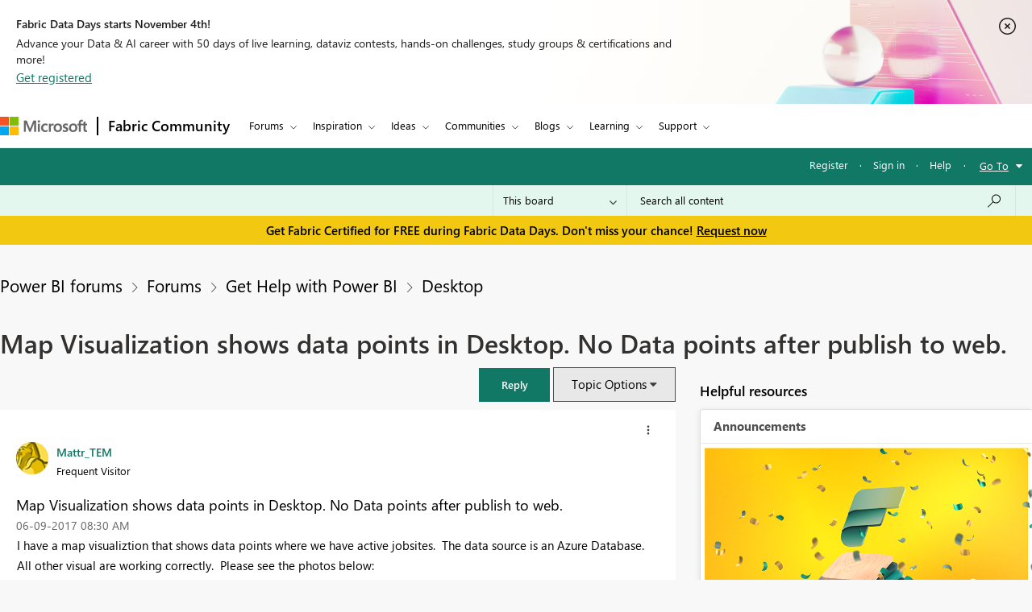

--- FILE ---
content_type: text/javascript; charset=utf-8
request_url: https://js.monitor.azure.com/scripts/c/ms.analytics-web-3.min.js
body_size: 50736
content:
/*!
 * 1DS JS SDK Analytics Web, 3.2.18
 * Copyright (c) Microsoft and contributors. All rights reserved.
 * (Microsoft Internal Only)
 */
!function(e,t){var n="undefined";if("object"==typeof exports&&typeof module!=n)t(exports);else if("function"==typeof define&&define.amd)define(["exports"],t);else{var i,n=typeof globalThis!=n?globalThis:e||self,r={},e="__ms$mod__",a={},o=a.esm_ms_analytics_web_3_2_18={},c="3.2.18",u="oneDS3",s=(s=n)[u]=s[u]||{},l=(l=n)[u="oneDS"]=l[u]||{},n=s[e]=s[e]||{},f=n.v=n.v||[],u=l[e]=l[e]||{},d=u.v=u.v||[];for(i in(u.o=u.o||[]).push(a),t(r),r)s[i]=r[i],f[i]=c,l[i]=r[i],d[i]=c,(o.n=o.n||[]).push(i)}}(this,function(n){"use strict";!function(e,t,n){var i=Object.defineProperty;if(i)try{return i(e,t,n)}catch(r){}typeof n.value!==undefined&&(e[t]=n.value)}(n,"__esModule",{value:!0});var c="function",u="object",fe="undefined",f="prototype",s="hasOwnProperty",l=Object,g=l[f],v=l.assign,y=l.create,e=l.defineProperty,T=g[s],I=null;function b(e){e=!1===(e=void 0===e||e)?null:I;return e||((e=(e=(e=typeof globalThis!==fe?globalThis:e)||typeof self===fe?e:self)||typeof window===fe?e:window)||typeof global===fe||(e=global),I=e),e}function C(e){throw new TypeError(e)}function U(e){var t;return y?y(e):null==e?{}:((t=typeof e)!==u&&t!==c&&C("Object prototype may only be an Object:"+e),n[f]=e,new n);function n(){}}(b()||{}).Symbol,(b()||{}).Reflect;var S=v||function(e){for(var t,n=1,i=arguments.length;n<i;n++)for(var r in t=arguments[n])g[s].call(t,r)&&(e[r]=t[r]);return e},N=function(e,t){return(N=l.setPrototypeOf||({__proto__:[]}instanceof Array?function(e,t){e.__proto__=t}:function(e,t){for(var n in t)t[s](n)&&(e[n]=t[n])}))(e,t)};function w(e,t){function n(){this.constructor=e}typeof t!==c&&null!==t&&C("Class extends value "+t+" is not a constructor or null"),N(e,t),e[f]=null===t?U(t):(n[f]=t[f],new n)}function V(e,t){for(var n=0,i=t.length,r=e.length;n<i;n++,r++)e[r]=t[n];return e}var F="initialize",B="name",H="getNotifyMgr",K="identifier",k="push",W="isInitialized",q="config",z="instrumentationKey",de="logger",R="length",pe="time",M="processNext",ge="getProcessTelContext",ve="addNotificationListener",he="removeNotificationListener",me="stopPollingInternalLogs",ye="onComplete",Te="getPlugin",Ie="flush",be="_extensions",Ce="splice",Ee="teardown",Se="messageId",Ne="message",we="isAsync",P="_doTeardown",D="update",_="getNext",O="diagLog",x="setNextPlugin",Ae="createNew",Pe="cookieCfg",De="indexOf",_e="substring",Oe="userAgent",xe="split",ke="setEnabled",Re="substr",Me="nodeType",Le="apply",Ue="replace",Ve="enableDebugExceptions",Fe="toLowerCase",d="call",Be="type",He="handler",Ke="listeners",We="isChildEvt",qe="getCtx",ze="setCtx",Ge="complete",je="traceId",Xe="traceFlags",p="",Ye="channels",L="core",Je="createPerfMgr",Qe="disabled",$e="extensionConfig",Ze="processTelemetry",et="priority",tt="eventsSent",nt="eventsDiscarded",it="eventsSendRequest",rt="perfEvent",at="errorToConsole",ot="warnToConsole",ct="getPerfMgr",ut="toISOString",st="endsWith",lt="startsWith",ft="indexOf",dt="trim",t="toString",pt="constructor",gt=e,vt=l.freeze,ht=l.keys,mt=String[f],yt=mt[dt],Tt=mt[st],It=mt[lt],bt=Date[f][ut],mt=Array.isArray,Ct=g[t],Et=T[t],St=Et[d](l),Nt=/-([a-z])/g,wt=/([^\w\d_$])/g,At=/^(\d+[\w\d_$])/,Pt=Object.getPrototypeOf;function Dt(e){if(e){if(Pt)return Pt(e);e=e.__proto__||e[f]||e[pt];if(e)return e}return null}function J(e){return e===undefined||typeof e===fe}function Q(e){return null===e||J(e)}function _t(e){return!Q(e)}function Ot(e,t){return!(!e||!T[d](e,t))}function A(e){return!(!e||typeof e!==u)}function G(e){return!(!e||typeof e!==c)}function xt(e){var t=e;return e&&$(e)?(t=(t=e[Ue](Nt,function(e,t){return t.toUpperCase()}))[Ue](wt,"_"))[Ue](At,function(e,t){return"_"+t}):t}function ee(e,t){if(e)for(var n in e)T[d](e,n)&&t[d](e,n,e[n])}function kt(e,t){var n=!1;if(e&&t&&!(n=e===t)){if(Tt)return e[st](t);var i=e,r=t,e=!1,t=r?r[R]:0,a=i?i[R]:0;if(t&&a&&t<=a&&!(e=i===r)){for(var o=a-1,c=t-1;0<=c;c--){if(i[o]!=r[c])return!1;o--}e=!0}return e}return n}function Rt(e,t){var n=!1;if(e&&t&&!(n=e===t)){if(It)return e[lt](t);var i=e,r=t,e=!1,a=r?r[R]:0;if(i&&a&&i[R]>=a&&!(e=i===r)){for(var o=0;o<a;o++)if(i[o]!==r[o])return!1;e=!0}return e}return n}function Mt(e,t){return!(!e||!t)&&-1!==e[De](t)}var E=mt||function(e){return!(!e||"[object Array]"!==Ct[d](e))};function Lt(e){return!(!e||"[object Error]"!==Ct[d](e))}function $(e){return"string"==typeof e}function Ut(e){return"number"==typeof e}function Vt(e){return"boolean"==typeof e}function Ft(e){return e&&"object"==typeof e&&(!(e=(Pt||Dt)(e))||typeof(e=e[pt]&&T[d](e,pt)?e[pt]:e)===c&&Et[d](e)===St)}function Bt(e){var t;if(e)return bt?e[ut]():(e=e)&&e.getUTCFullYear?(t=function(e){e=""+e;return 1===e[R]?"0"+e:e},e.getUTCFullYear()+"-"+t(1+e.getUTCMonth())+"-"+t(e.getUTCDate())+"T"+t(e.getUTCHours())+":"+t(e.getUTCMinutes())+":"+t(e.getUTCSeconds())+"."+(e.getUTCMilliseconds()/1e3).toFixed(3).slice(2,5)+"Z"):void 0}function te(e,t,n){var i=e[R];try{for(var r=0;r<i&&!(r in e&&-1===t[d](n||e,e[r],r,e));r++);}catch(a){}}function Ht(e,t,n){if(e){if(e[ft])return e[ft](t,n);var i=e[R],n=n||0;try{for(var r=Math.max(0<=n?n:i-Math.abs(n),0);r<i;r++)if(r in e&&e[r]===t)return r}catch(a){}}return-1}function Kt(e,t,n){if(e){if(e.map)return e.map(t,n);var i=e[R],r=n||e,a=Array(i);try{for(var o=0;o<i;o++)o in e&&(a[o]=t[d](r,e[o],e))}catch(c){}}return a}function Wt(e,t,n){var i;if(e){if(e.reduce)return e.reduce(t,n);var r=e[R],a=0;if(3<=arguments[R])i=n;else{for(;a<r&&!(a in e);)a++;i=e[a++]}for(;a<r;)a in e&&(i=t(i,e[a],a,e)),a++}return i}function Z(e){return e&&(yt&&e[dt]?e[dt]():e[Ue]?e[Ue](/^\s+|(?=\s)\s+$/g,p):e)}var qt=!{toString:null}.propertyIsEnumerable("toString"),zt=["toString","toLocaleString","valueOf","hasOwnProperty","isPrototypeOf","propertyIsEnumerable","constructor"];function Gt(e){var t=typeof e;if(t===c||t===u&&null!==e||C("objKeys called on non-object"),!qt&&ht)return ht(e);var n,i=[];for(n in e)e&&T[d](e,n)&&i[k](n);if(qt)for(var r=zt[R],a=0;a<r;a++)e&&T[d](e,zt[a])&&i[k](zt[a]);return i}function ne(e,t,n,i){if(gt)try{var r={enumerable:!0,configurable:!0};return n&&(r.get=n),i&&(r.set=i),gt(e,t,r),!0}catch(a){}return!1}function jt(e){return vt&&ee(e,function(e,t){(E(t)||A(t))&&vt(t)}),Xt(e)}var Xt=vt||function(e){return e};function Yt(){var e=Date;return e.now?e.now():(new e).getTime()}function h(e){return Lt(e)?e[B]:p}function Jt(e,t,n,i,r){var a=n;!e||(a=e[t])===n||r&&!r(a)||i&&!i(n)||(e[t]=a=n)}function Qt(e,t,n){var i;return e?!(i=e[t])&&Q(i)&&(i=J(n)?{}:n,e[t]=i):i=J(n)?{}:n,i}function $t(e,t){return Q(e)?t:e}function Zt(e){return!!e}function j(e){throw Error(e)}function en(e,t){var n=null,i=null;return G(e)?n=e:i=e,function(){var e=arguments;if(i=n?n():i)return i[t][Le](i,e)}}function tn(e,t,n,i,r){e&&t&&n&&(!1===r&&!J(e[t])||(e[t]=en(n,i)))}function nn(t,n,e,i){t&&n&&A(t)&&E(e)&&te(e,function(e){$(e)&&tn(t,e,n,e,i)})}function rn(e){return e&&v?l(v({},e)):e}function an(){var e=arguments,t=e[0]||{},n=e[R],i=!1,r=1;for(0<n&&Vt(t)&&(i=t,t=e[r]||{},r++),A(t)||(t={});r<n;r++){var a,o,c,u,s=e[r],l=E(s),f=A(s);for(a in s)(l&&a in s||f&&T[d](s,a))&&(o=s[a],c=void 0,i&&o&&((c=E(o))||Ft(o))&&(u=t[a],c?E(u)||(u=[]):Ft(u)||(u={}),o=an(i,u,o)),o!==undefined)&&(t[a]=o)}return t}function on(e){var n={};return ee(e,function(e,t){n[e]=t,n[t]=e}),jt(n)}function cn(e){var n={};return ee(e,function(e,t){n[e]=t[1],n[t[0]]=t[1]}),jt(n)}var un=on({Unknown:0,NonRetryableStatus:1,InvalidEvent:2,SizeLimitExceeded:3,KillSwitch:4,QueueFull:5}),t="undefined",sn="constructor",ln="prototype",fn="function",dn="_dynInstFuncs",pn="_isDynProxy",gn="_dynClass",vn="_dynInstChk",hn=vn,mn="_dfOpts",yn="_unknown_",Tn="__proto__",In="_dyn"+Tn,mt="__dynProto$Gbl",bn="_dynInstProto",Cn="useBaseInst",En="setInstFuncs",Sn=Object,Nn=Sn.getPrototypeOf,wn=Sn.getOwnPropertyNames,t=(i=(i=(i=(i=typeof globalThis!=t?globalThis:i)||typeof self==t?i:self)||typeof window==t?i:window)||typeof global==t?i:global)||{},An=t[mt]||(t[mt]={o:((i={})[En]=!0,i[Cn]=!0,i),n:1e3});function Pn(e,t){return e&&Sn[ln].hasOwnProperty.call(e,t)}function Dn(e){return e&&(e===Sn[ln]||e===Array[ln])}function _n(e){return Dn(e)||e===Function[ln]}function On(e){if(e){if(Nn)return Nn(e);var t=e[Tn]||e[ln]||(e[sn]?e[sn][ln]:null),n=e[In]||t;Pn(e,In)||(delete e[bn],n=e[In]=e[bn]||e[In],e[bn]=t)}return n}function xn(e,t){var n=[];if(wn)n=wn(e);else for(var i in e)"string"==typeof i&&Pn(e,i)&&n.push(i);if(n&&0<n.length)for(var r=0;r<n.length;r++)t(n[r])}function kn(e,t,n){return t!==sn&&typeof e[t]===fn&&(n||Pn(e,t))&&t!==Tn&&t!==ln}function Rn(e){throw new TypeError("DynamicProto: "+e)}function Mn(){return Object.create&&(e=null,t=Object.create)?t(e):{};var e,t}function Ln(e,t){for(var n=e.length-1;0<=n;n--)if(e[n]===t)return 1}function Un(e,t){return Pn(e,ln)?e.name||t||yn:((e||{})[sn]||{}).name||t||yn}function ie(e,i,t,n){Pn(e,ln)||Rn("theClass is an invalid class definition.");var r,a,o,c,u,s,l=e[ln],f=(function(e){if(!Nn)return 1;for(var t=[],n=On(i);n&&!_n(n)&&!Ln(t,n);){if(n===e)return 1;t.push(n),n=On(n)}}(l)||Rn("["+Un(e)+"] not in hierarchy of ["+Un(i)+"]"),null),e=(Pn(l,gn)?f=l[gn]:(f="_dynCls$"+Un(e,"_")+"$"+An.n,An.n++,l[gn]=f),ie[mn]),d=!!e[Cn],p=(d&&n&&n[Cn]!==undefined&&(d=!!n[Cn]),r=i,a=Mn(),xn(r,function(e){!a[e]&&kn(r,e,!1)&&(a[e]=r[e])}),a),d=(t(i,function(e,t,n,a){function i(e,t,n){var i,r=t[n];return r[pn]&&a&&!1!==(i=e[dn]||{})[hn]&&(r=(i[t[gn]]||{})[n]||r),function(){return r.apply(e,arguments)}}for(var r=Mn(),o=(xn(n,function(e){r[e]=i(t,n,e)}),On(e)),c=[];o&&!_n(o)&&!Ln(c,o);)xn(o,function(e){!r[e]&&kn(o,e,!Nn)&&(r[e]=i(t,o,e))}),c.push(o),o=On(o);return r}(l,i,p,d)),!!Nn&&!!e[En]);o=l,t=f,c=i,u=p,e=0!=(d&&n?!!n[En]:d),Dn(o)||Dn(l=c[dn]=c[dn]||Mn())||(s=l[t]=l[t]||Mn(),!1!==l[hn]&&(l[hn]=!!e),Dn(s))||xn(c,function(e){var n,i,r;kn(c,e,!1)&&c[e]!==u[e]&&(s[e]=c[e],delete c[e],Pn(o,e)&&(!o[e]||o[e][pn])||(o[e]=(n=o,i=e,(r=function(){var e,t;return(function(e,t,n,i){var r=null;if(e&&Pn(n,gn)){var a=e[dn]||Mn();if((r=(a[n[gn]]||Mn())[t])||Rn("Missing ["+t+"] "+fn),!r[vn]&&!1!==a[hn]){for(var o=!Pn(e,t),c=On(e),u=[];o&&c&&!_n(c)&&!Ln(u,c);){var s=c[t];if(s){o=s===i;break}u.push(c),c=On(c)}try{o&&(e[t]=r),r[vn]=1}catch(l){a[hn]=!1}}}return r}(this,i,n,r)||(typeof(t=(t=n[e=i])===r?On(n)[e]:t)!==fn&&Rn("["+e+"] is not a "+fn),t)).apply(this,arguments)})[pn]=1,r)))})}ie[mn]=An.o;var Vn="window",Fn="document",Bn="navigator",Hn="location",Kn="console",Wn="performance",qn="JSON",zn="crypto",Gn="msCrypto",jn="msie",Xn="trident/",Yn="XMLHttpRequest",Jn=null,Qn=null,$n=!1,Zn=null,ei=null;function ti(e,t){var n,i=!1;if(e){try{(i=t in e)||(n=e[f])&&(i=t in n)}catch(r){}if(!i)try{i=!J((new e)[t])}catch(r){}}return i}function re(e){var t=b();return t&&t[e]?t[e]:e===Vn&&ni()?window:null}function ni(){return typeof window===u&&window}function ae(){return ni()?window:re(Vn)}function ii(){return typeof document===u&&document}function oe(){return ii()?document:re(Fn)}function ri(){return!(typeof navigator!==u||!navigator)}function ai(){return ri()?navigator:re(Bn)}function oi(){return typeof history===u&&history}function ci(e){if(e&&$n){e=re("__mockLocation");if(e)return e}return typeof location===u&&location?location:re(Hn)}function ui(){return re(Wn)}function si(){return typeof JSON===u&&JSON||null!==re(qn)}function li(){return si()?JSON||re(qn):null}function fi(){var e=ai();return!(!e||!e.product)&&"ReactNative"===e.product}function di(){var e=ai();return!e||e[Oe]===Qn&&null!==Jn||(e=((Qn=e[Oe])||p)[Fe](),Jn=Mt(e,jn)||Mt(e,Xn)),Jn}function ce(e){var t=Object[f].toString[d](e),n=p;return"[object Error]"===t?n="{ stack: '"+e.stack+"', message: '"+e.message+"', name: '"+e[B]+"'":si()&&(n=li().stringify(e)),t+n}function pi(){return ei=null===ei?ri()&&!!ai().sendBeacon:ei}function gi(e){var t=!1;try{var t=!!re("fetch"),n=re("Request");t&&e&&n&&(t=ti(n,"keepalive"))}catch(i){}return t}function vi(){return Zn=null===Zn&&(Zn=typeof XDomainRequest!==fe)&&hi()?Zn&&!ti(re(Yn),"withCredentials"):Zn}function hi(){var e=!1;try{e=!!re(Yn)}catch(t){}return e}var mi,yi=["eventsSent","eventsDiscarded","eventsSendRequest","perfEvent"],Ti=null;function Ii(e){var t=Ti;return(t=Ti||!0===e.disableDbgExt?t:Ti||(e=re("Microsoft"),Ti=e?e.ApplicationInsights:Ti))?t.ChromeDbgExt:null}function bi(e){return e?'"'+e[Ue](/\"/g,p)+'"':p}function Ci(e,t){var n,i=typeof console!==fe?console:re(Kn);i&&(n="log",G(i[n=i[e]?e:n]))&&i[n](t)}Si.dataType="MessageData";var Ei=Si;function Si(e,t,n,i){void 0===n&&(n=!1),this[Se]=e,this[Ne]=(n?"AI: ":"AI (Internal): ")+e;n=p,si()&&(n=li().stringify(i)),e=(t?" message:"+bi(t):p)+(i?" props:"+bi(n):p);this[Ne]+=e}function Ni(e,t){return(e||{})[de]||new wi(t)}Ai.__ieDyn=1;var wi=Ai;function Ai(i){this.identifier="DiagnosticLogger",this.queue=[];var u,r,s,l,f=0,d={};ie(Ai,this,function(a){var e;function o(e,t){var n,i;s<=f||(i=!0,n="AITR_"+t[Se],d[n]?i=!1:d[n]=!0,i&&(e<=r&&(a.queue[k](t),f++,c(1===e?"error":"warn",t)),f===s)&&(i=new Ei(23,n="Internal events throttle limit per PageView reached for this app.",!1),a.queue[k](i),1===e?a[at](n):a[ot](n)))}function c(e,t){var n=Ii(i||{});n&&n[O]&&n[O](e,t)}u=$t((e=i||{}).loggingLevelConsole,0),r=$t(e.loggingLevelTelemetry,1),s=$t(e.maxMessageLimit,25),l=$t(e.enableDebug,$t(e[Ve],!1)),a.consoleLoggingLevel=function(){return u},a.telemetryLoggingLevel=function(){return r},a.maxInternalMessageLimit=function(){return s},a[Ve]=function(){return l},a.throwInternal=function(e,t,n,i,r){t=new Ei(t,n,r=void 0!==r&&r,i);if(l)throw ce(t);n=1===e?at:ot;J(t[Ne])?c("throw"+(1===e?"Critical":"Warning"),t):(r?(i=+t[Se],!d[i]&&e<=u&&(a[n](t[Ne]),d[i]=!0)):e<=u&&a[n](t[Ne]),o(e,t))},a[ot]=function(e){Ci("warn",e),c("warning",e)},a[at]=function(e){Ci("error",e),c("error",e)},a.resetInternalMessageCount=function(){f=0,d={}},a.logInternalMessage=o})}function Pi(e){return e||new wi}function ue(e,t,n,i,r,a){void 0===a&&(a=!1),Pi(e).throwInternal(t,n,i,r,a)}function Di(e,t){Pi(e)[ot](t)}var _i="ParentContextKey",Oi="ChildrenContextKey",xi=(ki.ParentContextKey="parent",ki.ChildrenContextKey="childEvts",ki);function ki(e,r,t){var n,a=this,o=!1;a.start=Yt(),a[B]=e,a[we]=t,a[We]=function(){return!1},G(r)&&(o=ne(a,"payload",function(){return!n&&G(r)&&(n=r(),r=null),n})),a[qe]=function(e){return e?(e===ki[_i]||e===ki[Oi]?a:a.ctx||{})[e]:null},a[ze]=function(e,t){e&&(e===ki[_i]?(a[e]||(a[We]=function(){return!0}),a[e]=t):e===ki[Oi]?a[e]=t:(a.ctx=a.ctx||{})[e]=t)},a[Ge]=function(){var e=0,t=a[qe](ki[Oi]);if(E(t))for(var n=0;n<t[R];n++){var i=t[n];i&&(e+=i[pe])}a[pe]=Yt()-a.start,a.exTime=a[pe]-e,a[Ge]=function(){},!o&&G(r)&&(a.payload=r())}}Mi.__ieDyn=1;var Ri=Mi;function Mi(t){this.ctx={},ie(Mi,this,function(n){n.create=function(e,t,n){return new xi(e,t,n)},n.fire=function(e){e&&(e[Ge](),t)&&G(t[rt])&&t[rt](e)},n[ze]=function(e,t){e&&((n.ctx=n.ctx||{})[e]=t)},n[qe]=function(e){return(n.ctx||{})[e]}})}var Li="CoreUtils.doPerf";function Ui(e,t,n,i,r){if(e)if(e=e[ct]?e[ct]():e){var a,o=void 0,c=e[qe](Li);try{if(o=e.create(t(),i,r))return c&&o[ze]&&(o[ze](xi[_i],c),c[qe])&&c[ze]&&((a=c[qe](xi[Oi]))||(a=[],c[ze](xi[Oi],a)),a[k](o)),e[ze](Li,o),n(o)}catch(u){o&&o[ze]&&o[ze]("exception",u)}finally{o&&e.fire(o),e[ze](Li,c)}}return n()}var Vi=4294967296,Fi=4294967295,Bi=!1,Hi=123456789,Ki=987654321;function Wi(e){e<0&&(e>>>=0),Hi=123456789+e&Fi,Ki=987654321-e&Fi,Bi=!0}function qi(){try{var e=2147483647&Yt();Wi((Math.random()*Vi^e)+e)}catch(t){}}function zi(e){var t=0,n=re(zn)||re(Gn);return 0===(t=n&&n.getRandomValues?n.getRandomValues(new Uint32Array(1))[0]&Fi:t)&&di()&&(Bi||qi(),t=Gi()&Fi),0===t&&(t=Math.floor(Vi*Math.random()|0)),e||(t>>>=0),t}function Gi(e){var t=((Ki=36969*(65535&Ki)+(Ki>>16)&Fi)<<16)+(65535&(Hi=18e3*(65535&Hi)+(Hi>>16)&Fi))>>>0&Fi|0;return e||(t>>>=0),t}function ji(e){void 0===e&&(e=22);for(var t=zi()>>>0,n=0,i=p;i[R]<e;)i+="ABCDEFGHIJKLMNOPQRSTUVWXYZabcdefghijklmnopqrstuvwxyz0123456789+/"[0|63&t]||"",t>>>=6,5==++n&&(t=(zi()<<2&4294967295|3&t)>>>0,n=0);return i}var Xi=e,Yi="2.8.18",Ji="."+ji(6),Qi=0;function $i(e){return 1===e[Me]||9===e[Me]||!+e[Me]}function Zi(e,t){return xt(e+Qi+++((t=void 0!==t&&t)?"."+Yi:p)+Ji)}function er(e){var a={id:Zi("_aiData-"+(e||p)+"."+Yi),accept:$i,get:function(e,t,n,i){var r=e[a.id];return r?r[xt(t)]:(i&&((r=function(e,t){var n=t[e.id];if(!n){n={};try{$i(t)&&!function(e,t,n){if(Xi)try{return Xi(e,t,{value:n,enumerable:!1,configurable:!0}),1}catch(i){}}(t,e.id,n)&&(t[e.id]=n)}catch(i){}}return n}(a,e))[xt(t)]=n),n)},kill:function(e,t){if(e&&e[t])try{delete e[t]}catch(n){}}};return a}var tr="toGMTString",nr="toUTCString",ir="cookie",rr="expires",ar="enabled",or="isCookieUseDisabled",cr="disableCookiesUsage",ur="_ckMgr",sr=null,lr=null,fr=null,dr=oe(),pr={},gr={};function vr(e){return!e||e.isEnabled()}function hr(e,t){return t&&e&&E(e.ignoreCookies)&&-1!==e.ignoreCookies[De](t)}function mr(e,t){var n,i;return e?n=e.getCookieMgr():t&&(n=t[Pe][ur]||yr(t)),n||(e=(e||{})[de],(i=yr[ur]||gr[ur])||(i=yr[ur]=yr(t,e),gr[ur]=i),n=i),n}function yr(e,r){Jt(n=(e=e||gr)[Pe]=e[Pe]||{},"domain",e.cookieDomain,_t,Q),Jt(n,"path",e.cookiePath||"/",null,Q),Q(n[ar])&&(t=void 0,J(e[or])||(t=!e[or]),J(e[cr])||(t=!e[cr]),n[ar]=t);var t,n,s=n,l=s.path||"/",f=s.domain,i=!1!==s[ar],d=((e={isEnabled:function(){var e=i&&Tr(r),t=gr[ur];return e&&t&&d!==t?vr(t):e}})[ke]=function(e){i=!1!==e},e.set=function(e,t,n,i,r){var a,o,c,u=!1;return!vr(d)||(o=s,(c=e)&&o&&E(o.blockedCookies)&&-1!==o.blockedCookies[De](c))||hr(o,c)||(o={},-1!==(a=(c=Z(t||p))[De](";"))&&(c=Z(t[_e](0,a)),o=Ir(t[_e](a+1))),Jt(o,"domain",i||f,Zt,J),Q(n)||(a=di(),J(o[rr])&&0<(t=Yt()+1e3*n)&&((i=new Date).setTime(t),Jt(o,rr,br(i,a?tr:nr)||br(i,a?tr:nr)||p,Zt)),a)||Jt(o,"max-age",p+n,null,J),(t=ci())&&"https:"===t.protocol&&(Jt(o,"secure",null,null,J),lr=null===lr?!Sr((ai()||{})[Oe]):lr)&&Jt(o,"SameSite","None",null,J),Jt(o,"path",r||l,null,J),(s.setCookie||Er)(e,Cr(c,o)),u=!0),u},e.get=function(e){var t=p;return vr(d)&&!hr(s,e)?(s.getCookie||function(e){var t,n=p;return dr&&(t=dr[ir]||p,fr!==t&&(pr=Ir(t),fr=t),n=Z(pr[e]||p)),n})(e):t},e.del=function(e,t){return!!vr(d)&&d.purge(e,t)},e.purge=function(e,t){var n,i=!1;return Tr(r)&&((n={}).path=t||"/",n[rr]="Thu, 01 Jan 1970 00:00:01 GMT",t=n,di()||(t["max-age"]="0"),(s.delCookie||Er)(e,Cr(p,t)),i=!0),i},e);return d[ur]=d}function Tr(e){if(null===sr){sr=!1;try{sr=(dr||{})[ir]!==undefined}catch(t){ue(e,2,68,"Cannot access document.cookie - "+h(t),{exception:ce(t)})}}return sr}function Ir(e){var n={};return e&&e[R]&&te(Z(e)[xe](";"),function(e){var t;(e=Z(e||p))&&(-1===(t=e[De]("="))?n[e]=null:n[Z(e[_e](0,t))]=Z(e[_e](t+1)))}),n}function br(e,t){return G(e[t])?e[t]():null}function Cr(e,t){var n=e||p;return ee(t,function(e,t){n+="; "+e+(Q(t)?p:"="+t)}),n}function Er(e,t){dr&&(dr[ir]=e+"="+t)}function Sr(e){return!(!$(e)||!Mt(e,"CPU iPhone OS 12")&&!Mt(e,"iPad; CPU OS 12")&&!(Mt(e,"Macintosh; Intel Mac OS X 10_14")&&Mt(e,"Version/")&&Mt(e,"Safari"))&&(!Mt(e,"Macintosh; Intel Mac OS X 10_14")||!kt(e,"AppleWebKit/605.1.15 (KHTML, like Gecko)"))&&!Mt(e,"Chrome/5")&&!Mt(e,"Chrome/6")&&(!Mt(e,"UnrealEngine")||Mt(e,"Chrome"))&&!Mt(e,"UCBrowser/12")&&!Mt(e,"UCBrowser/11"))}var Nr="on",wr="attachEvent",Ar="addEventListener",Pr="detachEvent",Dr="removeEventListener",_r="events",Or="visibilitychange",xr="pagehide",kr="pageshow",Rr="unload",Mr="beforeunload",Lr=Zi("aiEvtPageHide"),Ur=Zi("aiEvtPageShow"),Vr=/\.[\.]+/g,Fr=/[\.]+$/,Br=1,Hr=er("events"),Kr=/^([^.]*)(?:\.(.+)|)/;function Wr(e){return e&&e[Ue]?e[Ue](/^[\s\.]+|(?=[\s\.])[\.\s]+$/g,p):e}function qr(e,t){t&&(n=p,E(t)?(n=p,te(t,function(e){(e=Wr(e))&&("."!==e[0]&&(e="."+e),n+=e)})):n=Wr(t),n)&&("."!==n[0]&&(n="."+n),e=(e||p)+n);var n,t=Kr.exec(e||p)||[],e={};return e[Be]=t[1],e.ns=(t[2]||p).replace(Vr,".").replace(Fr,p)[xe](".").sort().join("."),e}function zr(e,t,n){e=Hr.get(e,_r,{},n=void 0===n||n);return e[t]||(e[t]=[])}function Gr(e,t,n,i){e&&t&&t[Be]&&(e[Dr]?e[Dr](t[Be],n,i):e[Pr]&&e[Pr](Nr+t[Be],n))}function jr(e,t,n,i){for(var r=t[R];r--;){var a=t[r];!a||n.ns&&n.ns!==a.evtName.ns||i&&!i(a)||(Gr(e,a.evtName,a[He],a.capture),t[Ce](r,1))}}function Xr(e,t){return t?qr("xx",E(t)?[e].concat(t):[e,t]).ns[xe]("."):e}function Yr(e,t,n,i,r){void 0===r&&(r=!1);var a,o,c=!1;if(e)try{var u,s=qr(t,i),l=s,f=n,d=r,p=!1;(o=e)&&l&&l[Be]&&f&&(o[Ar]?(o[Ar](l[Be],f,d),p=!0):o[wr]&&(o[wr](Nr+l[Be],f),p=!0)),(c=p)&&Hr.accept(e)&&((a={guid:Br++,evtName:s})[He]=n,a.capture=r,u=a,zr(e,s.type)[k](u))}catch(g){}return c}function Jr(e,t,n,i,r){if(void 0===r&&(r=!1),e)try{var a=qr(t,i),o=!1,c=e,u=function(e){return!((!a.ns||n)&&e[He]!==n)&&(o=!0)};(s=a)[Be]?jr(c,zr(c,s[Be]),s,u):(ee(l=Hr.get(c,_r,{}),function(e,t){jr(c,t,s,u)}),0===Gt(l)[R]&&Hr.kill(c,_r)),o||Gr(e,a,n,r)}catch(f){}var s,l}function Qr(e,t,n){var i=!1,r=ae(),r=(r&&(i=Yr(r,e,t,n),i=Yr(r.body,e,t,n)||i),oe());return r&&Yr(r,e,t,n)||i}function $r(e,t,n,i){var r=!1;return t&&e&&0<e[R]&&te(e,function(e){!e||n&&-1!==Ht(n,e)||(r=Qr(e,t,i)||r)}),r}function Zr(e,r,a){e&&E(e)&&te(e,function(e){var t,n,i;e&&(e=e,t=r,n=a,(i=ae())&&(Jr(i,e,t,n),Jr(i.body,e,t,n)),i=oe())&&Jr(i,e,t,n)})}function ea(e,t,n){return t=t,n=n,r=!(i=[Mr,Rr,xr]),(e=e)&&E(i)&&!(r=$r(i,e,t,n))&&t&&0<t[R]?$r(i,e,null,n):r;var i,r}function ta(e,t){Zr([Mr,Rr,xr],e,t)}function na(n,e,t){var i=Xr(Lr,t),r=$r([xr],n,e,i);return!(r=(!e||-1===Ht(e,Or))&&$r([Or],function(e){var t=oe();n&&t&&"hidden"===t.visibilityState&&n(e)},e,i)||r)&&e?na(n,null,t):r}function ia(e,t){t=Xr(Lr,t);Zr([xr],e,t),Zr([Or],null,t)}function ra(){var e=oa();return e[_e](0,8)+"-"+e[_e](8,12)+"-"+e[_e](12,16)+"-"+e[_e](16,20)+"-"+e[_e](20)}function aa(){var e=ui();return e&&e.now?e.now():Yt()}function oa(){for(var e,t=["0","1","2","3","4","5","6","7","8","9","a","b","c","d","e","f"],n=p,i=0;i<4;i++)n+=t[15&(e=zi())]+t[e>>4&15]+t[e>>8&15]+t[e>>12&15]+t[e>>16&15]+t[e>>20&15]+t[e>>24&15]+t[e>>28&15];var r=t[8+(3&zi())|0];return n[Re](0,8)+n[Re](9,4)+"4"+n[Re](13,3)+r+n[Re](16,3)+n[Re](19,12)}var ca="00000000000000000000000000000000",ua="0000000000000000";function sa(e,t,n){return e&&e[R]===t&&e!==n&&e.match(/^[\da-f]*$/i)}function la(e){return sa(e,32,ca)}function fa(e){return sa(e,16,ua)}var da=er("plugin");function pa(e){return da.get(e,"state",{},!0)}function ga(n,i){for(var r,e=[],t=null,a=n[_]();a;){var o=a[Te]();o&&(t&&G(t[x])&&G(o[Ze])&&t[x](o),(G(o[W])?o[W]():(r=pa(o))[W])||e[k](o),t=o,a=a[_]())}te(e,function(e){var t=n[L]();e[F](n.getCfg(),t,i,n[_]()),r=pa(e),e[L]||r[L]||(r[L]=t),r[W]=!0,delete r[Ee]})}function va(e){return e.sort(function(e,t){var n,i=0;return t?(n=G(t[Ze]),G(e[Ze])?i=n?e[et]-t[et]:1:n&&(i=-1)):i=e?1:-1,i})}var ha="TelemetryPluginChain",ma="_hasRun",ya="_getTelCtx",Ta=0;function Ia(e,o,n,t){var i=null,r=[],a=(null!==t&&(i=t?function(e,t,n){for(;e;){if(e[Te]()===n)return e;e=e[_]()}return Sa([n],t[q]||{},t)}(e,n,t):e),{_next:function(){var e,t=i;return i=t?t[_]():null,t||(e=r)&&0<e[R]&&(te(e,function(e){try{e.func[d](e.self,e.args)}catch(t){ue(n[de],2,73,"Unexpected Exception during onComplete - "+ce(t))}}),r=[]),t},ctx:{core:function(){return n},diagLog:function(){return Ni(n,o)},getCfg:function(){return o},getExtCfg:c,getConfig:function(e,t,n){void 0===n&&(n=!1);var i,e=c(e,null);return e&&!Q(e[t])?i=e[t]:o&&!Q(o[t])&&(i=o[t]),Q(i)?n:i},hasNext:function(){return!!i},getNext:function(){return i},setNext:function(e){i=e},iterate:function(e){for(;t=a._next();){var t=t[Te]();t&&e(t)}},onComplete:function(e,t){for(var n=[],i=2;i<arguments.length;i++)n[i-2]=arguments[i];e&&r[k]({func:e,self:J(t)?a.ctx:t,args:n})}}});function c(e,t,n){var i,r,a;return void 0===t&&(t={}),void 0===n&&(n=0),(i=o&&(r=o[$e])&&e?r[e]:i)?A(t)&&0!==n&&(a=an(!0,t,i),o&&2===n&&ee(t,function(e){var t;Q(a[e])&&!Q(t=o[e])&&(a[e]=t)}),i=a):i=t,i}return a}function ba(e,n,i,t){var r=Ia(e,n,i,t),a=r.ctx;return a[M]=function(e){var t=r._next();return t&&t[Ze](e,a),!t},a[Ae]=function(e,t){return ba((e=E(e=void 0===e?null:e)?Sa(e,n,i,t):e)||a[_](),n,i,t)},a}function Ca(e,n,t){var i=n[q]||{},r=Ia(e,i,n,t),a=r.ctx;return a[M]=function(e){var t=r._next();return t&&t.unload(a,e),!t},a[Ae]=function(e,t){return Ca((e=E(e=void 0===e?null:e)?Sa(e,i,n,t):e)||a[_](),n,t)},a}function Ea(e,n,t){var i=n[q]||{},r=Ia(e,i,n,t).ctx;return r[M]=function(t){return r.iterate(function(e){G(e[D])&&e[D](r,t)})},r[Ae]=function(e,t){return Ea((e=E(e=void 0===e?null:e)?Sa(e,i,n,t):e)||r[_](),n,t)},r}function Sa(e,t,n,i){var r,a=null,o=!i;return E(e)&&0<e[R]&&(r=null,te(e,function(e){(o=!o&&i===e||o)&&e&&G(e[Ze])&&(e=Na(e,t,n),a=a||e,r&&r._setNext(e),r=e)})),i&&!a?Sa([i],t,n):a}function Na(u,i,r){var s=null,a=G(u[Ze]),o=G(u[x]),l=u?u[K]+"-"+u[et]+"-"+Ta++:"Unknown-0-"+Ta++,c={getPlugin:function(){return u},getNext:function(){return s},processTelemetry:function(n,e){var t;f(e=e||(t=(t=u&&G(u[ya])?u[ya]():t)||ba(c,i,r)),function(e){var t;return!(!u||!a||(t=pa(u))[Ee]||t[Qe]||(o&&u[x](s),u[Ze](n,e),0))},"processTelemetry",function(){return{item:n}},!n.sync)||e[M](n)},unload:function(i,r){f(i,function(){var e,t,n=!1;return u&&(e=pa(u),t=u[L]||e[L],!u||t&&t!==i.core()||e[Ee]||(e[L]=null,e[Ee]=!0,e[W]=!1,u[Ee]&&!0===u[Ee](i,r)&&(n=!0))),n},"unload",function(){},r[we])||i[M](r)},update:function(i,r){f(i,function(){var e,t,n=!1;return u&&(e=pa(u),t=u[L]||e[L],!u||t&&t!==i.core()||e[Ee]||u[D]&&!0===u[D](i,r)&&(n=!0)),n},"update",function(){},!1)||i[M](r)},_id:l,_setNext:function(e){s=e}};function f(n,i,r,e,t){var a=!1,o=u?u[K]:ha,c=(c=n[ma])||(n[ma]={});return n.setNext(s),u&&Ui(n[L](),function(){return o+":"+r},function(){c[l]=!0;try{var e=s?s._id:p;e&&(c[e]=!1),a=i(n)}catch(t){e=!s||c[s._id];e&&(a=!0),s&&e||ue(n[O](),1,73,"Plugin ["+o+"] failed during "+r+" - "+ce(t)+", run flags: "+ce(c))}},e,t),a}return Xt(c)}var wa=500,Aa="Channel has invalid priority - ";function Pa(e,t,n){t&&E(t)&&0<t[R]&&(te(t=t.sort(function(e,t){return e[et]-t[et]}),function(e){e[et]<wa&&j(Aa+e[K])}),e[k]({queue:Xt(t),chain:Sa(t,n[q],n)}))}function Da(){var t=[];return{add:function(e){e&&t[k](e)},run:function(n,i){te(t,function(e){try{e(n,i)}catch(t){ue(n[O](),2,73,"Unexpected error calling unload handler - "+ce(t))}}),t=[]}}}var _a="getPlugin",mt=(Oa.__ieDyn=1,Oa);function Oa(){var r,a,s,l,f,o=this;function t(e){var t,e=e=void 0===e?null:e;return e||(t=a||ba(null,{},o[L]),e=s&&s[_a]?t[Ae](null,s[_a]):t[Ae](null,s)),e}function c(e,t,n){e&&Jt(e,$e,[],null,Q),!n&&t&&(n=t[ge]()[_]());var i=s;s&&s[_a]&&(i=s[_a]()),o[L]=t,a=ba(n,e,t,i)}function d(){r=!1,o[L]=null,s=a=null,f=[],l=Da()}d(),ie(Oa,o,function(u){u[F]=function(e,t,n,i){c(e,t,i),r=!0},u[Ee]=function(e,t){var n,i,r,a,o=u[L];if(o&&(!e||o===e[L]()))return i=!1,r=e||Ca(null,o,s&&s[_a]?s[_a]():s),a=t||((e={reason:0})[we]=!1,e),u[P]&&!0===u[P](r,a,c)?n=!0:c(),n;function c(){var e;i||(i=!0,l.run(r,t),e=f,f=[],te(e,function(e){e.rm()}),!0===n&&r[M](a),d())}},u[D]=function(e,t){var n,i,r,a=u[L];if(a&&(!e||a===e[L]()))return i=!1,r=e||Ea(null,a,s&&s[_a]?s[_a]():s),u._doUpdate&&!0===u._doUpdate(r,t||{reason:0},o)?n=!0:o(),n;function o(){i||(i=!0,c(r.getCfg(),r.core(),r[_]()))}},u._addHook=function(e){e&&(E(e)?f=f.concat(e):f[k](e))},tn(u,"_addUnloadCb",function(){return l},"add")}),o[O]=function(e){return t(e)[O]()},o[W]=function(){return r},o.setInitialized=function(e){r=e},o[x]=function(e){s=e},o[M]=function(e,t){t?t[M](e):s&&G(s[Ze])&&s[Ze](e,null)},o._getTelCtx=t}w(Ra,xa=mt),Ra.__ieDyn=1;var xa,ka=Ra;function Ra(){var t,u,e=xa.call(this)||this;function n(){t=0,u=[]}return e.identifier="TelemetryInitializerPlugin",e.priority=199,n(),ie(Ra,e,function(c,e){c.addTelemetryInitializer=function(e){var n={id:t++,fn:e};return u[k](n),{remove:function(){te(u,function(e,t){if(e.id===n.id)return u[Ce](t,1),-1})}}},c[Ze]=function(e,t){for(var n=!1,i=u[R],r=0;r<i;++r){var a=u[r];if(a)try{if(!1===a.fn[Le](null,[e])){n=!0;break}}catch(o){ue(t[O](),1,64,"One of telemetry initializers failed, telemetry item will not be sent: "+h(o),{exception:ce(o)},!0)}}n||c[M](e,t)},c[P]=function(){n()}}),e}var Ma="Plugins must provide initialize method",La="_notificationManager",Ua="SDK is still unloading...",Va={loggingLevelConsole:1};function Fa(e,t){return new Ri(t)}function Ba(t,e){var n=!1;return te(e,function(e){if(e===t)return n=!0,-1}),n}Ha.__ieDyn=1;t=Ha;function Ha(){var T,g,t,r,n,a,i,I,b,C,E,S,N,w,o,A,e,P,D,_,O=0,x=!1;ie(Ha,this,function(v){function h(e){return O||x||(e||v[de]&&0<v[de].queue[R])&&(e=$t(T.diagnosticLogInterval),O=setInterval(function(){clearInterval(O),O=0,f()},e&&0<e?e:1e4)),O}function c(){T=an(!(g=!1),{},Va),v[q]=T,v[de]=new wi(T),v[be]=[],o=new ka,t=[],w=!(b=[]),e=Zi("AIBaseCore",!(A=N=S=E=C=I=i=a=n=r=null)),P=Da(),_=null}function m(){var e=ba(y(),T,v);return e[ye](h),e}function u(e){i=v[de],r=wa,a=[],o={},te(d=b,function(e){(Q(e)||Q(e[F]))&&j(Ma);var t=e[et],n=e[K];e&&t&&(Q(o[t])?o[t]=n:Di(i,"Two extensions have same priority #"+t+" - "+o[t]+", "+n)),(!t||t<r)&&a[k](e)}),(d={all:d})[L]=a;C=d[L],I=null;var i,r,a,o,t,n,c,u,s,l,f,d=d.all;function p(){return ba(null,l[q],l,null)}function g(e,t,n,i){var r=e?e[R]+1:1;function a(){0==--r&&(i&&i(),i=null)}0<r&&te(e,function(e){e&&0<e.queue[R]?(e=e.chain,(e=t[Ae](e))[ye](a),n(e)):r--}),a()}N=Xt((u=d,t=v,c=[],S&&te(S,function(e){return Pa(c,e,t)}),u&&(n=[],te(u,function(e){e[et]>wa&&n[k](e)}),Pa(c,n,t)),c)),E?(-1!==(u=Ht(d,E))&&d[Ce](u,1),-1!==(u=Ht(C,E))&&C[Ce](u,1),E._setQueue(N)):(s=N,l=v,f=!1,E={identifier:"ChannelControllerPlugin",priority:wa,initialize:function(t,n,i,e){f=!0,te(s,function(e){e&&0<e.queue[R]&&ga(ba(e.chain,t,n),i)})},isInitialized:function(){return f},processTelemetry:function(t,e){g(s,e||p(),function(e){e[M](t)},function(){e[M](t)})},update:function(e,t){var n=t||{reason:0};return g(s,e,function(e){e[M](n)},function(){e[M](n)}),!0},pause:function(){g(s,p(),function(e){e.iterate(function(e){e.pause&&e.pause()})},null)},resume:function(){g(s,p(),function(e){e.iterate(function(e){e.resume&&e.resume()})},null)},teardown:function(e,t){var n=t||{reason:0,isAsync:!1};return g(s,e,function(e){e[M](n)},function(){e[M](n),f=!1}),!0},getChannel:function(t){var n=null;return s&&0<s[R]&&te(s,function(e){if(e&&0<e.queue[R]&&(te(e.queue,function(e){if(e[K]===t)return n=e,-1}),n))return-1}),n},flush:function(n,e,i,r){var a=1,t=!1,o=null;function c(){a--,t&&0===a&&(o&&(clearTimeout(o),o=null),e&&e(t),e=null)}return r=r||5e3,g(s,p(),function(e){e.iterate(function(e){var t;e[Ie]&&(a++,t=!1,e[Ie](n,function(){t=!0,c()},i)||t||(n&&null==o?o=setTimeout(function(){o=null,c()},r):c()))})},function(){t=!0,c()}),!0},_setQueue:function(e){s=e}}),d[k](E),C[k](E),v[be]=va(d),E[F](T,v,d),ga(m(),d),v[be]=Xt(va(C||[])).slice(),e&&(u=e,(d=Ea(y(),v))[ye](h),v._updateHook&&!0===v._updateHook(d,u)||d[M](u))}function s(t){var e,n=null,r=null;return te(v[be],function(e){if(e[K]===t&&e!==E&&e!==o)return r=e,-1}),(r=!r&&E?E.getChannel(t):r)&&((e={plugin:r})[ke]=function(e){pa(r)[Qe]=!e},e.isEnabled=function(){var e=pa(r);return!e[Ee]&&!e[Qe]},e.remove=function(e,t){var n,i=[r];(n={reason:1})[we]=e=void 0===e||e,l(i,n,function(e){e&&u({reason:32,removed:i}),t&&t(e)})},n=e),n}function y(){var e;return I||(-1===Ht(e=(C||[]).slice(),o)&&e[k](o),I=Sa(va(e),T,v)),I}function l(a,e,t){var n;a&&0<a[R]?((n=Ca(Sa(a,T,v),v))[ye](function(){var i=!1,n=[],r=(te(b,function(e,t){Ba(e,a)?i=!0:n[k](e)}),b=n,[]);S&&(te(S,function(e,t){var n=[];te(e,function(e){Ba(e,a)?i=!0:n[k](e)}),r[k](n)}),S=r),t&&t(i),h()}),n[M](e)):t(!1)}function f(){var e;v[de]&&v[de].queue&&(e=v[de].queue.slice(0),v[de].queue[R]=0,te(e,function(e){(t={})[B]=A||"InternalMessageId: "+e[Se],t.iKey=$t(T[z]),t.time=Bt(new Date),t.baseType=Ei.dataType,t.baseData={message:e[Ne]};var t,e=t;v.track(e)}))}function d(e,t,n,i){return E?E[Ie](e,t,n||6,i):(t&&t(!1),!0)}function p(e){var t=v[de];t?(ue(t,2,73,e),h()):j(e)}c(),v[W]=function(){return g},v[F]=function(e,t,n,i){w&&j(Ua),v[W]()&&j("Core should not be initialized more than once"),T=e||{},v[q]=T,Q(e[z])&&j("Please provide instrumentation key"),r=i,v[La]=i;e=$t(T.disableDbgExt),!0===e&&D&&(r[he](D),D=null),r&&!D&&!0!==e&&(D=function(e){if(!mi){mi={};for(var t=0;t<yi[R];t++)mi[yi[t]]=function(t,n){return function(){var e=Ii(n);e&&(e=e.listener)&&e[t]&&e[t][Le](e,arguments)}}(yi[t],e)}return mi}(T),r[ve](D)),i=$t(T.enablePerfMgr),i||(a=a&&null),i&&Qt(T,Je,Fa),Qt(T,$e,{}).NotificationManager=r,n&&(v[de]=n),e=Qt(T,"extensions",[]);(b=[])[k].apply(b,V(V([],t),e)),S=Qt(T,Ye,[]),u(null),N&&0!==N[R]||j("No "+Ye+" available"),g=!0,v.releaseQueue()},v.getTransmissionControls=function(){var t=[];return N&&te(N,function(e){t[k](e.queue)}),Xt(t)},v.track=function(e){e.iKey=e.iKey||T[z],e[pe]=e[pe]||Bt(new Date),e.ver=e.ver||"4.0",!w&&v[W]()?m()[M](e):t[k](e)},v[ge]=m,v[H]=function(){var e;return r||(r=U(((e={})[ve]=function(e){},e[he]=function(e){},e[tt]=function(e){},e[nt]=function(e,t){},e[it]=function(e,t){},e)),v[La]=r),r},v[ve]=function(e){r&&r[ve](e)},v[he]=function(e){r&&r[he](e)},v.getCookieMgr=function(){return i=i||yr(T,v[de])},v.setCookieMgr=function(e){i=e},v[ct]=function(){var e;return n||a||$t(T.enablePerfMgr)&&G(e=$t(T[Je]))&&(a=e(v,v[H]())),n||a||null},v.setPerfMgr=function(e){n=e},v.eventCnt=function(){return t[R]},v.releaseQueue=function(){var e;g&&0<t[R]&&(e=t,t=[],te(e,function(e){m()[M](e)}))},v.pollInternalLogs=function(e){return A=e||null,x=!1,O&&(clearInterval(O),O=null),h(!0)},v[me]=function(){x=!0,O&&(clearInterval(O),O=0,f())},nn(v,function(){return o},["addTelemetryInitializer"]),v.unload=function(e,t,n){g||j("SDK is not initialized"),w&&j(Ua),(i={reason:50})[we]=e=void 0===e||e,i.flushComplete=!1;var i,r=i,a=Ca(y(),v);function o(e){r.flushComplete=e,w=!0,P.run(a,r),v[me](),a[M](r)}a[ye](function(){c(),t&&t(r)},v),f(),d(e,o,6,n)||o(!1)},v[Te]=s,v.addPlugin=function(e,t,n,i){var r,a,o;function c(){b[k](e),a.added=[e],u(a),i&&i(!0)}e?(r=s(e[K]))&&!t?(i&&i(!1),p("Plugin ["+e[K]+"] is already loaded!")):(a={reason:16},r?l(o=[r.plugin],{reason:2,isAsync:!!n},function(e){e?(a.removed=o,a.reason|=32,c()):i&&i(!1)}):c()):(i&&i(!1),p(Ma))},v.evtNamespace=function(){return e},v[Ie]=d,v.getTraceCtx=function(e){var t;return _||(t={},_={getName:function(){return t[B]},setName:function(e){t[B]=e},getTraceId:function(){return t[je]},setTraceId:function(e){la(e)&&(t[je]=e)},getSpanId:function(){return t.spanId},setSpanId:function(e){fa(e)&&(t.spanId=e)},getTraceFlags:function(){return t[Xe]},setTraceFlags:function(e){t[Xe]=e}}),_},v.setTraceCtx=function(e){_=e||null},tn(v,"addUnloadCb",function(){return P},"add")})}function Ka(e,n,i,r){te(e,function(e){if(e&&e[n])if(i)setTimeout(function(){return r(e)},0);else try{r(e)}catch(t){}})}qa.__ieDyn=1;var Wa=qa;function qa(e){this.listeners=[];var n=!!(e||{}).perfEvtsSendAll;ie(qa,this,function(i){i[ve]=function(e){i.listeners[k](e)},i[he]=function(e){for(var t=Ht(i[Ke],e);-1<t;)i.listeners[Ce](t,1),t=Ht(i[Ke],e)},i[tt]=function(t){Ka(i[Ke],tt,!0,function(e){e[tt](t)})},i[nt]=function(t,n){Ka(i[Ke],nt,!0,function(e){e[nt](t,n)})},i[it]=function(t,n){Ka(i[Ke],it,n,function(e){e[it](t,n)})},i[rt]=function(t){!t||!n&&t[We]()||Ka(i[Ke],rt,!1,function(e){t[we]?setTimeout(function(){return e[rt](t)},0):e[rt](t)})}})}w(Ga,za=t),Ga.__ieDyn=1;var za,i=Ga;function Ga(){var e=za.call(this)||this;return ie(Ga,e,function(n,r){function i(e){var t=n[H]();t&&t[nt]([e],2)}n[F]=function(e,t,n,i){r[F](e,t,n||new wi(e),i||new Wa(e))},n.track=function(t){Ui(n[ct](),function(){return"AppInsightsCore:track"},function(){var e;null===t&&(i(t),j("Invalid telemetry item")),Q((e=t)[B])&&(i(e),j("telemetry name required")),r.track(t)},function(){return{item:t}},!t.sync)}}),e}var e="Failed",t=e+"MonitorAjax",ja="Track",Xa="Event",Ya="AuthContext",Ja="Exception",Qa="Local",$a="Session",r="Storage",Za="Browser",eo="Cannot",a="Buffer",to="InstrumentationKey",eo=(on({CRITICAL:1,WARNING:2}),on(((o={})[Za+"DoesNotSupport"+Qa+r]=0,o[Za+eo+"Read"+Qa+r]=1,o[Za+eo+"Read"+$a+r]=2,o[Za+eo+"Write"+Qa+r]=3,o[Za+eo+"Write"+$a+r]=4,o[Za+e+"RemovalFrom"+Qa+r]=5,o[Za+e+"RemovalFrom"+$a+r]=6,o.CannotSendEmptyTelemetry=7,o.ClientPerformanceMathError=8,o.ErrorParsingAISessionCookie=9,o.ErrorPVCalc=10,o[Ja+"WhileLoggingError"]=11,o[e+"AddingTelemetryTo"+a]=12,o[t+"Abort"]=13,o[t+"Dur"]=14,o[t+"Open"]=15,o[t+"RSC"]=16,o[t+"Send"]=17,o[t+"GetCorrelationHeader"]=18,o.FailedToAddHandlerForOnBeforeUnload=19,o.FailedToSendQueuedTelemetry=20,o.FailedToReportDataLoss=21,o.FlushFailed=22,o.MessageLimitPerPVExceeded=23,o.MissingRequiredFieldSpecification=24,o.NavigationTimingNotSupported=25,o.OnError=26,o[$a+"RenewalDateIsZero"]=27,o.SenderNotInitialized=28,o["Start"+ja+Xa+e]=29,o["Stop"+ja+Xa+e]=30,o["Start"+ja+e]=31,o["Stop"+ja+e]=32,o.TelemetrySampledAndNotSent=33,o[ja+Xa+e]=34,o[ja+Ja+e]=35,o[ja+"Metric"+e]=36,o[ja+"PV"+e]=37,o.TrackPVFailedCalc=38,o[ja+"Trace"+e]=39,o.TransmissionFailed=40,o[e+"ToSet"+r+a]=41,o[e+"ToRestore"+r+a]=42,o.InvalidBackendResponse=43,o.FailedToFixDepricatedValues=44,o.InvalidDurationValue=45,o.TelemetryEnvelopeInvalid=46,o.CreateEnvelopeError=47,o.CannotSerializeObject=48,o.CannotSerializeObjectNonSerializable=49,o.CircularReferenceDetected=50,o["Clear"+Ya+e]=51,o[Ja+"Truncated"]=52,o.IllegalCharsInName=53,o.ItemNotInArray=54,o.MaxAjaxPerPVExceeded=55,o.MessageTruncated=56,o.NameTooLong=57,o.SampleRateOutOfRange=58,o["Set"+Ya+e]=59,o["Set"+Ya+e+"AccountName"]=60,o.StringValueTooLong=61,o.StartCalledMoreThanOnce=62,o.StopCalledWithoutStart=63,o.TelemetryInitializerFailed=64,o.TrackArgumentsNotSpecified=65,o.UrlTooLong=66,o[$a+r+a+"Full"]=67,o.CannotAccessCookie=68,o.IdTooLong=69,o.InvalidEvent=70,o[t+"SetRequestHeader"]=71,o.SendBrowserInfoOnUserInit=72,o["Plugin"+Ja]=73,o["Notification"+Ja]=74,o.SnippetScriptLoadFailure=99,o["Invalid"+to]=100,o.CannotParseAiBlobValue=101,o.InvalidContentBlob=102,o[ja+"PageAction"+Xa+e]=103,o.FailedAddingCustomDefinedRequestContext=104,o["InMemory"+r+a+"Full"]=105,o[to+"Deprecation"]=106,o))),no="_aiHooks",io=["req","rsp","hkErr","fnErr"];function ro(e,t){if(e)for(var n=0;n<e[R]&&!t(e[n],n);n++);}function ao(e,o,c,u,s){0<=s&&s<=2&&ro(e,function(e,t){var e=e.cbks,n=e[io[s]];if(n){o.ctx=function(){return u[t]=u[t]||{}};try{n[Le](o.inst,c)}catch(r){n=o.err;try{var i=e.hkErr;i&&(o.err=r,i[Le](o.inst,c))}catch(a){}finally{o.err=n}}}})}function oo(u){return function(){var n=arguments,e=u.h,i=((t={})[B]=u.n,t.inst=this,t.ctx=null,t.set=function(e,t){(n=a([],n))[e]=t,r=a([i],n)},t),t=[],r=a([i],n);function a(t,e){return ro(e,function(e){t[k](e)}),t}i.evt=re("event"),ao(e,i,r,t,0);var o=u.f;if(o)try{i.rslt=o[Le](this,n)}catch(c){throw i.err=c,ao(e,i,r,t,3),c}return ao(e,i,r,t,1),i.rslt}}function co(e,t,n,i,r){if(e&&t&&n){i=function o(e,t,n,i){var r=null;return e&&(Ot(e,t)?r=e:n&&(r=o(Dt(e),t,i,!1))),r}(e,t,i,r)||e;if(i)return i=(r=i)[e=t],t=n,(a=i&&i[no])||((n=oo(a={i:0,n:e,f:i,h:[]}))[no]=a,r[e]=n),i={id:a.i,cbks:t,rm:function(){var n=this.id;ro(a.h,function(e,t){return e.id===n&&(a.h[Ce](t,1),1)})}},a.i++,a.h[k](i),i}var a;return null}var Qa=on({NotSet:0,Pii_DistinguishedName:1,Pii_GenericData:2,Pii_IPV4Address:3,Pii_IPv6Address:4,Pii_MailSubject:5,Pii_PhoneNumber:6,Pii_QueryString:7,Pii_SipAddress:8,Pii_SmtpAddress:9,Pii_Identity:10,Pii_Uri:11,Pii_Fqdn:12,Pii_IPV4AddressLegacy:13,Pii_IPv6ScrubLastHextets:14,Pii_DropValue:15,CustomerContent_GenericContent:32}),Za=on({Normal:1,CostDeferred:2,RealTime:3,Immediate:4}),Ya=(on({Unspecified:0,String:1,Int32:2,UInt32:3,Int64:4,UInt64:5,Double:6,Bool:7,Guid:8,DateTime:9}),on({Normal:1,Critical:2})),$a=on({NONE:0,ERROR:1,WARNING:2,INFORMATION:3}),uo=(Xt(S(S({},eo),on({AuthHandShakeError:501,AuthRedirectFail:502,BrowserCannotReadLocalStorage:503,BrowserCannotWriteLocalStorage:504,BrowserDoesNotSupportLocalStorage:505,CannotParseBiBlobValue:506,CannotParseDataAttribute:507,CVPluginNotAvailable:508,DroppedEvent:509,ErrorParsingAISessionCookie:510,ErrorProvidedChannels:511,FailedToGetCookies:512,FailedToInitializeCorrelationVector:513,FailedToInitializeSDK:514,InvalidContentBlob:515,InvalidCorrelationValue:516,SessionRenewalDateIsZero:517,SendPostOnCompleteFailure:518,PostResponseHandler:519,SDKNotInitialized:520}))),""),so="version",lo="properties",fo="1DS-Web-JS-3.2.18",po="withCredentials",go=((t={})[0]=0,t[2]=6,t[1]=1,t[3]=7,t[4098]=6,t[4097]=1,t[4099]=7,t),vo=null,ho=!!oe(),mo=!!ae();function se(e){return!(e===uo||Q(e))}function yo(e){if(e){var t=e.indexOf("-");if(-1<t)return e.substring(0,t)}return uo}function To(e){return!!(e&&Ut(e)&&1<=e&&e<=4)}function Io(e,t,n){if(!t&&!se(t)||"string"!=typeof e)return null;e=typeof t;if("string"==e||"number"==e||"boolean"==e||E(t))t={value:t};else if("object"!=e||T.call(t,"value")){if(Q(t.value)||t.value===uo||!$(t.value)&&!Ut(t.value)&&!Vt(t.value)&&!E(t.value))return null}else t={value:n?JSON.stringify(t):t};if(E(t.value)&&!wo(t.value))return null;if(!Q(t.kind)){if(E(t.value)||!No(t.kind))return null;t.value=t.value.toString()}return t}function bo(e,t,n){var i=-1;return J(e)||(0<t&&(32===t?i=8192:t<=13&&(i=t<<5)),0<=n&&n<=9?(-1===i&&(i=0),i|=n):(t=go[Po(e)]||-1,-1!==i&&-1!==t?i|=t:6===t&&(i=t))),i}function Co(e,t,n){var i;return void 0===n&&(n=!0),(i=e&&(i=e.get(t),n)&&i&&decodeURIComponent?decodeURIComponent(i):i)||uo}function Eo(e){void 0===e&&(e="D");var t=ra();return"B"===e?t="{"+t+"}":"P"===e?t="("+t+")":"N"===e&&(t=t.replace(/-/g,uo)),t}function le(e,t,n,i,r){var a={},o=!1,c=0,u=arguments.length,s=Object[f],l=arguments;for("[object Boolean]"===s.toString.call(l[0])&&(o=l[0],c++);c<u;c++)ee(l[c],function(n,e){o&&e&&A(e)?E(e)?(a[n]=a[n]||[],te(e,function(e,t){e&&A(e)?a[n][t]=le(!0,a[n][t],e):a[n][t]=e})):a[n]=le(!0,a[n],e):a[n]=e});return a}var So=aa;function No(e){return 0===e||0<e&&e<=13||32===e}function wo(e){return 0<e.length}function Ao(e,t){e.timings=e.timings||{},e.timings.processTelemetryStart=e.timings.processTelemetryStart||{},e.timings.processTelemetryStart[t]=So()}function Po(e){var t,n=0;return null!==e&&e!==undefined&&("string"==(t=typeof e)?n=1:"number"==t?n=2:"boolean"==t?n=3:t===u&&(n=4,E(e)?(n=4096,0<e.length&&(n|=Po(e[0]))):T.call(e,"value")&&(n=8192|Po(e.value)))),n}var Do,Ja={Version:"3.2.18",FullVersionString:fo,strUndefined:fe,strObject:u,Undefined:fe,arrForEach:te,arrIndexOf:Ht,arrMap:Kt,arrReduce:Wt,objKeys:Gt,toISOString:Bt,isReactNative:fi,isString:$,isNumber:Ut,isBoolean:Vt,isFunction:G,isArray:E,isObject:A,strTrim:Z,isDocumentObjectAvailable:ho,isWindowObjectAvailable:mo,isValueAssigned:se,getTenantId:yo,isBeaconsSupported:pi,isUint8ArrayAvailable:function(){return vo=null===vo?!(J(Uint8Array)||(J(e=ai())||!e.userAgent||!~(e=e.userAgent.toLowerCase()).indexOf("safari")&&!~e.indexOf("firefox")||~e.indexOf("chrome")?void 0:1)||fi()):vo;var e},isLatency:To,sanitizeProperty:Io,getISOString:Bt,useXDomainRequest:vi,getCommonSchemaMetaData:bo,cookieAvailable:Tr,disallowsSameSiteNone:Sr,setCookie:function(e,t,n){Tr(null)&&mr(null).set(e,t,86400*n,null,"/")},deleteCookie:function(e){Tr(null)&&mr(null).del(e)},getCookie:function(e){return Tr(null)?Co(mr(null),e):uo},createGuid:Eo,extend:le,getTime:So,isValueKind:No,isArrayValid:wo,objDefineAccessors:ne,addPageUnloadEventListener:ea,setProcessTelemetryTimings:Ao,addEventHandler:Qr,getFieldValueType:Po,strEndsWith:kt,objForEachKey:ee},ja={_canUseCookies:undefined,isTypeof:function(e,t){return typeof e===t},isUndefined:J,isNullOrUndefined:Q,hasOwnProperty:Ot,isFunction:G,isObject:A,isDate:function(e){return!(!e||"[object Date]"!==Ct[d](e))},isArray:E,isError:Lt,isString:$,isNumber:Ut,isBoolean:Vt,toISOString:Bt,arrForEach:te,arrIndexOf:Ht,arrMap:Kt,arrReduce:Wt,strTrim:Z,objCreate:U,objKeys:Gt,objDefineAccessors:ne,addEventHandler:Qr,dateNow:Yt,isIE:di,disableCookies:function(){mr(null).setEnabled(!1)},newGuid:ra,perfNow:aa,newId:ji,randomValue:function(e){return 0<e?Math.floor(zi()/Fi*(e+1))>>>0:0},random32:zi,mwcRandomSeed:function(e){e?Wi(e):qi()},mwcRandom32:Gi,generateW3CId:oa};function _o(){var e=Do.call(this)||this;return e.pluginVersionStringArr=[],ie(_o,e,function(u,s){u.logger&&u.logger.queue||(u.logger=new wi({loggingLevelConsole:1})),u.initialize=function(r,a,o,c){Ui(u,function(){return"AppInsightsCore.initialize"},function(){var t=u.pluginVersionStringArr;r&&(r.endpointUrl||(r.endpointUrl="https://browser.events.data.microsoft.com/OneCollector/1.0/"),!(e=r.propertyStorageOverride)||e.getProperty&&e.setProperty||j("Invalid property storage override passed."),r.channels)&&te(r.channels,function(e){e&&te(e,function(e){e.identifier&&e.version&&(e=e.identifier+"="+e.version,t.push(e))})}),u.getWParam=function(){return"undefined"!=typeof document||r.enableWParam?0:-1},a&&te(a,function(e){e&&e.identifier&&e.version&&(e=e.identifier+"="+e.version,t.push(e))}),u.pluginVersionString=t.join(";"),u.pluginVersionStringArr=t;try{s.initialize(r,a,o,c),u.pollInternalLogs("InternalLog")}catch(i){var e=u.logger,n=ce(i);~n.indexOf("channels")&&(n+="\n - Channels must be provided through config.channels only!"),ue(e,1,514,"SDK Initialization Failed - no telemetry will be sent: "+n)}},function(){return{config:r,extensions:a,logger:o,notificationManager:c}})},u.track=function(n){Ui(u,function(){return"AppInsightsCore.track"},function(){var e,t=n;t&&(t.timings=t.timings||{},t.timings.trackStart=So(),To(t.latency)||(t.latency=1),(e=t.ext=t.ext||{}).sdk=e.sdk||{},e.sdk.ver=fo,(e=t.baseData=t.baseData||{})[lo]=e[lo]||{},(e=e[lo])[so]=e[so]||u.pluginVersionString||uo),s.track(t)},function(){return{item:n}},!n.sync)}}),e}w(_o,Do=i),_o.__ieDyn=1;var Xa=_o,Oo="REAL_TIME",xo="",ko="drop",e="requeue",Ro="application/x-json-stream",Mo="cache-control",Lo="content-type",Uo="kill-duration",Vo="time-delta-millis",Fo="client-version",Bo="client-id",Ho="time-delta-to-apply-millis",Ko="upload-time",Wo="apikey",qo="AuthMsaDeviceTicket",r="AuthXToken",zo="msfpc",Go="user";function jo(e){e=(e.ext||{}).intweb;return e&&se(e[zo])?e[zo]:null}function Xo(e){for(var t=null,n=0;null===t&&n<e.length;n++)t=jo(e[n]);return t}Jo.create=function(e,t){return new Jo(e,t)};var Yo=Jo;function Jo(i,e){var r=e?[].concat(e):[],e=this,a=Xo(r);e.iKey=function(){return i},e.Msfpc=function(){return a||xo},e.count=function(){return r.length},e.events=function(){return r},e.addEvent=function(e){return!!e&&(r.push(e),a=a||jo(e),!0)},e.split=function(e,t){var n;return e<r.length&&(n=r.length-e,Q(t)||(n=t<n?t:n),n=r.splice(e,n),a=Xo(r)),new Jo(i,n)}}function Qo(){var t=!0,n=!0,i=!0,r="use-collector-delta",a=!1;ie(Qo,this,function(e){e.allowRequestSending=function(){return t},e.firstRequestSent=function(){i&&(i=!1,a||(t=!1))},e.shouldAddClockSkewHeaders=function(){return n},e.getClockSkewHeaderValue=function(){return r},e.setClockSkew=function(e){a||(e?(r=e,a=n=!0):n=!1,t=!0)}})}Qo.__ieDyn=1;var $o=Qo;function Zo(){var u={};ie(Zo,this,function(e){e.setKillSwitchTenants=function(e,t){if(e&&t)try{a=e.split(","),o=[],a&&te(a,function(e){o.push(Z(e))});var n=o;if("this-request-only"===t)return n;for(var i=1e3*parseInt(t,10),r=0;r<n.length;++r)u[n[r]]=Yt()+i}catch(c){}var a,o;return[]},e.isTenantKilled=function(e){var t=u,e=Z(e);return t[e]!==undefined&&t[e]>Yt()||(delete t[e],!1)}})}Zo.__ieDyn=1;var ec=Zo,tc=.8,nc=1.2,ic=3e3,rc=6e5;function ac(e){var t=ic*tc;return Math.min(Math.pow(2,e)*(Math.floor(Math.random()*(ic*nc-t))+t),rc)}var oc="metadata",cc="f",uc=/\./,sc=(lc.__ieDyn=1,lc);function lc(t,e,T,n){var a="baseData",I=!!n,b=e,C={};ie(lc,this,function(m){function y(e,f,d,p,g,v,h){ee(e,function(e,t){if(t||se(t)){var n,i=d,r=e,a=g,o=f;if(I&&!p&&uc.test(e)){var c=e.split("."),u=c.length;if(1<u){for(var a=a&&a.slice(),s=0;s<u-1;s++){var l=c[s],o=o[l]=o[l]||{};i+="."+l,a&&a.push(l)}r=c[u-1]}}(e=p&&((n=C[e=i])===undefined&&(7<=e.length&&(n=Rt(e,"ext.metadata")||Rt(e,"ext.web")),C[e]=n),n)||!b||!b.handleField(i,r)?Io(r,t,T):b.value(i,r,t,T))&&(n=e.value,o[r]=n,v&&v(a,r,e),h)&&"object"==typeof n&&!E(n)&&((e=a)&&(e=a.slice()).push(r),y(t,n,i+"."+r,p,e,v,h))}})}m.createPayload=function(e,t,n,i,r,a){return{apiKeys:[],payloadBlob:xo,overflow:null,sizeExceed:[],failedEvts:[],batches:[],numEvents:0,retryCnt:e,isTeardown:t,isSync:n,isBeacon:i,sendType:a,sendReason:r}},m.appendPayload=function(g,v,h){var e=g&&v&&!g.overflow;return e&&Ui(t,function(){return"Serializer:appendPayload"},function(){for(var e=v.events(),t=g.payloadBlob,n=g.numEvents,i=!1,r=[],a=[],o=g.isBeacon,c=o?65e3:3984588,u=o?65e3:2e6,s=0,l=0;s<e.length;){var f=e[s];if(f){if(h<=n){g.overflow=v.split(s);break}var d=m.getEventBlob(f);if(d&&d.length<=u){var p=d.length;if(c<t.length+p){g.overflow=v.split(s);break}t&&(t+="\n"),t+=d,20<++l&&(t.substr(0,1),l=0),i=!0,n++}else(d?r:a).push(f),e.splice(s,1),s--}s++}r&&0<r.length&&g.sizeExceed.push(Yo.create(v.iKey(),r)),a&&0<a.length&&g.failedEvts.push(Yo.create(v.iKey(),a)),i&&(g.batches.push(v),g.payloadBlob=t,g.numEvents=n,o=v.iKey(),-1===Ht(g.apiKeys,o))&&g.apiKeys.push(o)},function(){return{payload:g,theBatch:{iKey:v.iKey(),evts:v.events()},max:h}}),e},m.getEventBlob=function(r){try{return Ui(t,function(){return"Serializer.getEventBlob"},function(){var e={},i=(e.name=r.name,e.time=r.time,e.ver=r.ver,e.iKey="o:"+yo(r.iKey),{}),t=r.ext,t=(t&&(e.ext=i,ee(t,function(e,t){y(t,i[e]={},"ext."+e,!0,null,null,!0)})),e.data={}),n=(t.baseType=r.baseType,t[a]={});return y(r.baseData,n,a,!1,[a],function(e,t,n){fc(i,e,t,n)},!0),y(r.data,t,"data",!1,[],function(e,t,n){fc(i,e,t,n)},!0),JSON.stringify(e)},function(){return{item:r}})}catch(e){return null}}})}function fc(e,t,n,i){if(i&&e){var r=bo(i.value,i.kind,i.propertyType);if(-1<r){var a=e[oc],o=(o=(a=a||(e[oc]={f:{}}))[cc])||(a[cc]={});if(t)for(var c=0;c<t.length;c++)var u=t[c],o=(o[u]||(o[u]={f:{}}),o[u][cc]||(o[u][cc]={}));o=o[n]={},E(i.value)?o.a={t:r}:o.t=r}}}var dc="sendAttempt",pc="&NoResponseBody=true",gc=((a={})[1]=e,a[100]=e,a[200]="sent",a[8004]=ko,a[8003]=ko,a),vc={},hc={};function mc(e,t,n){vc[e]=t,!1!==n&&(hc[t]=e)}function yc(e){try{return e.responseText}catch(t){}return xo}function Tc(e,t){var n=!1;if(e&&t){var i=Gt(e);if(i&&0<i.length)for(var r=t.toLowerCase(),a=0;a<i.length;a++){var o=i[a];if(o&&Ot(t,o)&&o.toLowerCase()==r){n=!0;break}}}return n}function Ic(e,t,n,i){t&&n&&0<n.length&&(i&&vc[t]?(e.hdrs[vc[t]]=n,e.useHdrs=!0):e.url+="&"+t+"="+n)}function bc(e,t){return t&&(Ut(t)?e=[t].concat(e):E(t)&&(e=t.concat(e))),e}mc(qo,qo,!1),mc(Fo,Fo),mc(Bo,"Client-Id"),mc(Wo,Wo),mc(Ho,Ho),mc(Ko,Ko),mc(r,r),Ec.__ieDyn=1;var Cc=Ec;function Ec(S,e,N,l,f){this._responseHandlers=[];var w,A,P,D,_,O,x,k,R,M,L="?cors=true&content-type="+Ro,U=new ec,V=!1,F=new $o,B=!1,H=0,K=!0,W=[],q={},z=[],G=null,j=!1,X=!1,Y=!1;ie(Ec,this,function(h){var d=!0;function c(e,t){for(var n=0,i=null,r=0;null==i&&r<e.length;)1===(n=e[r])?vi()?i=a:hi()&&(i=u):2!==n||!gi(t)||t&&k?B&&3===n&&pi()&&(i=s):i=o,r++;return i?{_transport:n,_isSync:t,sendPOST:i}:null}function a(e,t,n){var i=new XDomainRequest;i.open("POST",e.urlString),e.timeout&&(i.timeout=e.timeout),i.onload=function(){var e=yc(i);m(t,200,{},e),C(e)},i.onerror=function(){m(t,400,{})},i.ontimeout=function(){m(t,500,{})},i.onprogress=function(){},n?i.send(e.data):f.set(function(){i.send(e.data)},0)}function o(e,r,t){var n,i=e.urlString,a=!1,o=!1;(n={body:e.data,method:"POST"}).Microsoft_ApplicationInsights_BypassAjaxInstrumentation=!0;t&&(n.keepalive=!0,2===e._sendReason)&&(a=!0,M)&&(i+=pc),d&&(n.credentials="include"),e.headers&&0<Gt(e.headers).length&&(n.headers=e.headers),fetch(i,n).then(function(e){var n={},t=xo,i=e.headers;i&&i.forEach(function(e,t){n[t]=e}),e.body&&e.text().then(function(e){t=e}),o||(o=!0,m(r,e.status,n,t),C(t))})["catch"](function(e){o||(o=!0,m(r,0,{}))}),a&&!o&&(o=!0,m(r,200,{})),!o&&0<e.timeout&&f.set(function(){o||(o=!0,m(r,500,{}))},e.timeout)}function u(e,a,t){var n=e.urlString;function o(e,t,n){return!e[n]&&t&&t.getResponseHeader&&(t=t.getResponseHeader(n))&&(e[n]=Z(t)),e}function i(e,t){var n,i,r;m(a,e.status,(r={},(e=e).getAllResponseHeaders?(n=e.getAllResponseHeaders(),i={},$(n)&&te(Z(n).split(/[\r\n]+/),function(e){var t,n;e&&(-1!=(n=e.indexOf(": "))?(t=Z(e.substring(0,n)).toLowerCase(),n=Z(e.substring(1+n)),i[t]=n):i[Z(e)]=1)}),i):(r=o(r,e,Vo),r=o(r,e,Uo),o(r,e,"kill-duration-seconds"))),t)}t&&e.disableXhrSync&&(t=!1),n=n,r=d,t=t,u=e.timeout,c=!0,void 0===t&&(t=!1),s=new XMLHttpRequest,c&&f(s,"Microsoft_ApplicationInsights_BypassAjaxInstrumentation",c),r&&f(s,po,r),s.open("POST",n,!t),r&&f(s,po,r),!t&&u&&f(s,"timeout",u);var r,c,u,s,l=s;function f(e,t,n){try{e[t]=n}catch(i){}}ee(e.headers,function(e,t){l.setRequestHeader(e,t)}),l.onload=function(){var e=yc(l);i(l,e),C(e)},l.onerror=function(){i(l)},l.ontimeout=function(){i(l)},l.send(e.data)}function m(e,t,n,i){try{e(t,n,i)}catch(r){ue(A,2,518,ce(r))}}function s(e,t,n){var i=200,r=e._thePayload,a=e.urlString+(M?pc:xo);try{var o,c=ai();c.sendBeacon(a,e.data)||(r?(o=[],te(r.batches,function(e){if(o&&e&&0<e.count()){for(var t=e.events(),n=0;n<t.length;n++)if(!c.sendBeacon(a,G.getEventBlob(t[n]))){o.push(e.split(n));break}}else o.push(e.split(0))}),E(o,8003,r.sendType,!0)):i=0)}catch(u){Di(A,"Failed to send telemetry using sendBeacon API. Ex:"+ce(u)),i=0}finally{m(t,i,{},xo)}}function y(e){return 2===e||3===e}function i(e){return X&&y(e)?2:e}function r(){return!V&&H<e}function n(){var e=z;return z=[],e}function p(e,t,n){return e&&0<e.length&&!V&&P[t]&&G&&(0!==t||r()&&(0<n||F.allowRequestSending()))}function g(e){var n={};return e&&te(e,function(e,t){n[t]={iKey:e.iKey(),evts:e.events()}}),n}function T(c,u,s,l,f){if(c&&0!==c.length)if(V)E(c,1,l);else{l=i(l);try{var e=c,d=0!==l;Ui(D,function(){return"HttpManager:_sendBatches"},function(e){e&&(c=c.slice(0));for(var t=[],n=null,i=So(),e=P[l]||(d?P[1]:P[0]),r=e&&e._transport,a=R&&(X||y(l)||3===r||e._isSync&&2===r);p(c,l,u);){var o=c.shift();o&&0<o.count()&&(U.isTenantKilled(o.iKey())?t.push(o):(n=n||G.createPayload(u,s,d,a,f,l),G.appendPayload(n,o,S)?null!==n.overflow&&(c=[n.overflow].concat(c),n.overflow=null,v(n,i,So(),f),i=So(),n=null):(v(n,i,So(),f),i=So(),c=[o].concat(c),n=null)))}n&&v(n,i,So(),f),0<c.length&&(z=c.concat(z)),E(t,8004,l)},function(){return{batches:g(e),retryCount:u,isTeardown:s,isSynchronous:d,sendReason:f,useSendBeacon:y(l),sendType:l}},!d)}catch(t){ue(A,2,48,"Unexpected Exception sending batch: "+ce(t))}}}function I(e,t,n){e[t]=e[t]||{},e[t][w.identifier]=n}function v(p,c,u,g){var s,l,f,d,v;p&&p.payloadBlob&&0<p.payloadBlob.length&&(s=!!h.sendHook,l=P[p.sendType],!y(p.sendType)&&p.isBeacon&&2===p.sendReason&&(l=P[2]||P[3]||l),d=Y,!p.isBeacon&&3!==l._transport||(d=!1),f=function(e,t){var n={url:L,hdrs:{},useHdrs:!1},i=(t?(n.hdrs=le(n.hdrs,q),n.useHdrs=0<Gt(n.hdrs).length):ee(q,function(e,t){hc[e]?Ic(n,hc[e],t,!1):(n.hdrs[e]=t,n.useHdrs=!0)}),Ic(n,Bo,"NO_AUTH",t),Ic(n,Fo,fo,t),xo),e=(te(e.apiKeys,function(e){0<i.length&&(i+=","),i+=e}),Ic(n,Wo,i,t),Ic(n,Ko,Yt().toString(),t),function(e){for(var t=0;t<e.batches.length;t++){var n=e.batches[t].Msfpc();if(n)return encodeURIComponent(n)}return xo}(e));se(e)&&(n.url+="&ext.intweb.msfpc="+e),F.shouldAddClockSkewHeaders()&&Ic(n,Ho,F.getClockSkewHeaderValue(),t),D.getWParam&&0<=(e=D.getWParam())&&(n.url+="&w="+e);for(var r=0;r<W.length;r++)n.url+="&"+W[r].name+"="+W[r].value;return n}(p,d),d=d||f.useHdrs,v=So(),Ui(D,function(){return"HttpManager:_doPayloadSend"},function(){for(var e=0;e<p.batches.length;e++)for(var t=p.batches[e].events(),n=0;n<t.length;n++){var i,r=t[n];j&&(I(i=r.timings=r.timings||{},"sendEventStart",v),I(i,"serializationStart",c),I(i,"serializationCompleted",u)),0<r[dc]?r[dc]++:r[dc]=1}E(p.batches,1e3+(g||0),p.sendType,!0);var a={data:p.payloadBlob,urlString:f.url,headers:f.hdrs,_thePayload:p,_sendReason:g,timeout:O,disableXhrSync:x,disableFetchKeepAlive:k},o=(d&&(Tc(a.headers,Mo)||(a.headers[Mo]="no-cache, no-store"),Tc(a.headers,Lo)||(a.headers[Lo]=Ro)),null);l&&(o=function(e){F.firstRequestSent();var t=function(e,t){var n,i,r=p,a=g,o=9e3,c=null,u=!1,s=!1;try{var l,f=!0;if(typeof e!==fe){if(t&&(F.setClockSkew(t[Vo]),d=t[Uo]||t["kill-duration-seconds"],te(U.setKillSwitchTenants(t["kill-tokens"],d),function(t){te(r.batches,function(e){e.iKey()===t&&(c=c||[],e=e.split(0),r.numEvents-=e.count(),c.push(e))})})),200==e||204==e)return void(o=200);(300<=e&&e<500&&408!=e&&429!=e||501==e||505==e||r.numEvents<=0)&&(f=!1),o=9e3+e%1e3}f&&(o=100,l=r.retryCnt,0===r.sendType)&&(l<N?(u=!0,b(function(){0===r.sendType&&H--,T(r.batches,l+1,r.isTeardown,X?2:r.sendType,5)},X,ac(l))):(s=!0,X&&(o=8001)))}finally{if(!u){F.setClockSkew();var t=r,d=o,e=a,f=s;try{f&&w._backOffTransmission(),200===d&&(f||t.isSync||w._clearBackOff(),n=t.batches,j)&&(i=So(),te(n,function(e){var t;e&&0<e.count()&&(e=e.events(),t=i,j)&&te(e,function(e){I(e.timings=e.timings||{},"sendEventCompleted",t)})})),E(t.batches,d,t.sendType,!0)}finally{0===t.sendType&&(H--,5!==e)&&h.sendQueuedRequests(t.sendType,e)}}E(c,8004,r.sendType)}},n=p.isTeardown||p.isSync;try{l.sendPOST(e,t,n),h.sendListener&&h.sendListener(a,e,n,p.isBeacon)}catch(i){Di(A,"Unexpected exception sending payload. Ex:"+ce(i)),m(t,0,{})}}),Ui(D,function(){return"HttpManager:_doPayloadSend.sender"},function(){var t,n;o&&(0===p.sendType&&H++,s&&!p.isBeacon&&3!==l._transport?(t={data:a.data,urlString:a.urlString,headers:le({},a.headers),timeout:a.timeout,disableXhrSync:a.disableXhrSync,disableFetchKeepAlive:a.disableFetchKeepAlive},n=!1,Ui(D,function(){return"HttpManager:_doPayloadSend.sendHook"},function(){try{h.sendHook(t,function(e){n=!0,K||e._thePayload||(e._thePayload=e._thePayload||a._thePayload,e._sendReason=e._sendReason||a._sendReason),o(e)},p.isSync||p.isTeardown)}catch(e){n||o(a)}})):o(a))})},function(){return{thePayload:p,serializationStart:c,serializationCompleted:u,sendReason:g}},p.isSync)),p.sizeExceed&&0<p.sizeExceed.length&&E(p.sizeExceed,8003,p.sendType),p.failedEvts&&0<p.failedEvts.length&&E(p.failedEvts,8002,p.sendType)}function b(e,t,n){t?e():f.set(e,n)}function C(e){var t=h._responseHandlers;try{for(var n,i=0;i<t.length;i++)try{t[i](e)}catch(r){ue(A,1,519,"Response handler failed: "+r)}e&&se((n=JSON.parse(e)).webResult)&&se(n.webResult[zo])&&_.set("MSFPC",n.webResult[zo],31536e3)}catch(a){}}function E(t,n,i,e){var r,a,o;t&&0<t.length&&l&&(r=l[se(o=gc[n])||(o="oth",9e3<=n&&n<=9999?o="rspFail":8e3<=n&&n<=8999?o=ko:1e3<=n&&n<=1999&&(o="send")),o])&&Ui(D,function(){return"HttpManager:_sendBatchesNotification"},function(){b(function(){try{r.call(l,t,n,a,i)}catch(e){ue(A,1,74,"send request notification failed: "+e)}},e||a,0)},function(){return{batches:g(t),reason:n,isSync:a,sendSync:e,sendType:i}},!(a=0!==i))}h.initialize=function(e,t,n,i,r){L=e+L,Y=!!J((r=r||{}).avoidOptions)||!r.avoidOptions,_=(D=t).getCookieMgr(),j=!D.config.disableEventTimings;var a,e=!!D.config.enableCompoundKey,t=(A=(w=n).diagLog(),r.valueSanitizer),n=r.stringifyObjects,t=(J(r.enableCompoundKey)||(e=!!r.enableCompoundKey),O=r.xhrTimeout,x=!!r.disableXhrSync,k=!!r.disableFetchKeepAlive,M=!1!==r.addNoResponse,B=!fi(),G=new sc(D,t,n,e),Q(r.useSendBeacon)||(B=!!r.useSendBeacon),i),n=r.alwaysUseXhrOverride?i:null,e=r.alwaysUseXhrOverride?i:null,o=[3,2];i||(K=!1,(a=ci())&&a.protocol&&"file:"==a.protocol.toLowerCase()&&(d=!1),a=[],fi()?(a=[2,1],o=[2,1,3]):a=[1,2,3],(i=c(a=bc(a,r.transports),!1))||Di(A,"No available transport to send events"),t=c(a,!0)),n=n||c(o=bc(o,r.unloadTransports),!0),R=!K&&(B&&pi()||!k&&gi(!0)),(a={})[0]=i,a[1]=t||c([1,2,3],!0),a[2]=n||t||c([1],!0),a[3]=e||c([2,3],!0)||t||c([1],!0),P=a},h._getDbgPlgTargets=function(){return[P[0],U,G,P]},h.addQueryStringParameter=function(e,t){for(var n=0;n<W.length;n++)if(W[n].name===e)return void(W[n].value=t);W.push({name:e,value:t})},h.addHeader=function(e,t){q[e]=t},h.canSendRequest=function(){return r()&&F.allowRequestSending()},h.sendQueuedRequests=function(e,t){J(e)&&(e=0),X&&(e=i(e),t=2),p(z,e,0)&&T(n(),0,!1,e,t||0)},h.isCompletelyIdle=function(){return!V&&0===H&&0===z.length},h.setUnloading=function(e){X=e},h.addBatch=function(e){if(e&&0<e.count()){if(U.isTenantKilled(e.iKey()))return!1;z.push(e)}return!0},h.teardown=function(){0<z.length&&T(n(),0,!0,2,2)},h.pause=function(){V=!0},h.resume=function(){V=!1,h.sendQueuedRequests(0,4)},h.sendSynchronousBatch=function(e,t,n){e&&0<e.count()&&(Q(t)&&(t=1),X&&(t=i(t),n=2),T([e],0,!1,t,n||0))}})}function Sc(e,t){for(var n=[],i=2;i<arguments.length;i++)n[i-2]=arguments[i];return setTimeout(e,t,n)}function Nc(e){clearTimeout(e)}function wc(e,t){return{set:e||Sc,clear:t||Nc}}var Ac,Pc="eventsDiscarded",Dc="overrideInstrumentationKey",_c="maxEventRetryAttempts",Oc="maxUnloadEventRetryAttempts";function xc(){var w,A,P,D,_,O,x,k,e=Ac.call(this)||this,R=(e.identifier="PostChannel",e.priority=1011,!(e.version="3.2.18")),M=[],L=null,U=!1,V=0,F=500,B=0,H=1e4,K={},W=Oo,q=null,z=null,G=0,j=0,X={},Y=-1,J=!0,Q=!1,$=6,Z=2;return ie(xc,e,function(l,f){function d(e){"beforeunload"!==(e||ae().event).type&&(Q=!0,P.setUnloading(Q)),s(2,2)}function p(e){Q=!1,P.setUnloading(Q)}function r(e,t){if(e.sendAttempt||(e.sendAttempt=0),e.latency||(e.latency=1),e.ext&&e.ext.trace&&delete e.ext.trace,e.ext&&e.ext[Go]&&e.ext[Go].id&&delete e.ext[Go].id,J&&(e.ext=rn(e.ext),e.baseData&&(e.baseData=rn(e.baseData)),e.data)&&(e.data=rn(e.data)),e.sync)if(G||U)e.latency=3,e.sync=!1;else if(P)return J&&(e=rn(e)),P.sendSynchronousBatch(Yo.create(e.iKey,[e]),!0===e.sync?1:e.sync,3);var n=e.latency,i=B,r=H,a=(4===n&&(i=V,r=F),!1);(a=i<r||(i=1,r=20,4===n&&(i=4,r=1),a=!0,function(e,t,n,i){for(;n<=t;){var r=g(e,t,!0);if(r&&0<r.count()){var r=r.split(0,i),a=r.count();if(0<a)return 4===n?V-=a:B-=a,I(Pc,[r],un.QueueFull),1}n++}return h(),0}(e.iKey,e.latency,i,r))?(n=e,i=t,r=(n=J?rn(e):n).latency,!((t=g(n.iKey,r,!0)).addEvent(n)&&(4!==r?(B++,i&&0===n.sendAttempt&&v(!n.sync,0<_&&t.count()>=_)):V++,1))):a)&&T(Pc,[e],un.QueueFull)}function a(e,t,n){m(e,t,n),P.sendQueuedRequests(t,n)}function o(){0<=Y&&m(Y,0,O)&&P.sendQueuedRequests(0,O),0<V&&!z&&!U&&0<=(e=K[W][2])&&(z=c(function(){z=null,a(4,0,1),o()},e));var e=K[W][1];!q&&!L&&0<=e&&!U&&(0<B?q=c(function(){q=null,a(0===j?3:1,0,1),j++,j%=2,o()},e):j=0)}function i(){R=!1,U=!(M=[]),F=500,H=1e4,K={},W=Oo,j=G=B=V=0,A=z=q=L=w=null,X={},D=undefined,_=0,Y=-1,Q=!(J=!(O=null)),$=6,x=null,k=wc(),P=new Cc(500,Z=2,1,{requeue:e,send:n,sent:b,drop:C,rspFail:E,oth:S},k),t(),X[4]={batches:[],iKeyMap:{}},X[3]={batches:[],iKeyMap:{}},X[2]={batches:[],iKeyMap:{}},X[1]={batches:[],iKeyMap:{}},N()}function c(e,t){0===t&&G&&(t=1);var n=1e3;return G&&(n=ac(G-1)),k.set(e,t*n)}function u(){return null!==q&&(k.clear(q),q=null,!(j=0))}function s(e,t){u(),L&&(k.clear(L),L=null),U||a(1,e,t)}function g(e,t,n){var i=X[t],t=(i=i||X[t=1]).iKeyMap[e];return!t&&n&&(t=Yo.create(e),i.batches.push(t),i.iKeyMap[e]=t),t}function v(e,t){P.canSendRequest()&&!G&&(t=0<D&&D<B||t)&&null==L&&l.flush(e,null,20)}function h(){for(var n=0,i=0,e=1;e<=4;e++)!function(t){var e=X[t];e&&e.batches&&te(e.batches,function(e){4===t?n+=e.count():i+=e.count()})}(e);B=i,V=n}function m(i,e,t){var r=!1,n=0===e;return!n||P.canSendRequest()?Ui(l.core,function(){return"PostChannel._queueBatches"},function(){for(var t=[],n=4;i<=n;){var e=X[n];e&&e.batches&&0<e.batches.length&&(te(e.batches,function(e){P.addBatch(e)?r=r||e&&0<e.count():t=t.concat(e.events()),4===n?V-=e.count():B-=e.count()}),e.batches=[],e.iKeyMap={}),n--}0<t.length&&T(Pc,t,un.KillSwitch),r&&i<=Y&&(Y=-1,O=0)},function(){return{latency:i,sendType:e,sendReason:t}},!n):(Y=0<=Y?Math.min(Y,i):i,O=Math.max(O,t)),r}function t(){K={REAL_TIME:[2,1,0],NEAR_REAL_TIME:[6,3,0],BEST_EFFORT:[18,9,0]}}function e(e,t){var n=[],i=Q?Z:$;te(e,function(e){e&&0<e.count()&&te(e.events(),function(e){e&&(e.sync&&(e.latency=4,e.sync=!1),e.sendAttempt<i?(Ao(e,l.identifier),r(e,!1)):n.push(e))})}),0<n.length&&T(Pc,n,un.NonRetryableStatus),Q&&s(2,2)}function y(e,t){var n=l._notificationManager||{},i=n[e];if(i)try{i.apply(n,t)}catch(r){ue(l.diagLog(),1,74,e+" notification failed: "+r)}}function T(e,t){for(var n=[],i=2;i<arguments.length;i++)n[i-2]=arguments[i];t&&0<t.length&&y(e,[t].concat(n))}function I(t,e){for(var n=[],i=2;i<arguments.length;i++)n[i-2]=arguments[i];e&&0<e.length&&te(e,function(e){e&&0<e.count()&&y(t,[e.events()].concat(n))})}function n(e,t,n){e&&0<e.length&&y("eventsSendRequest",[1e3<=t&&t<=1999?t-1e3:0,!0!==n])}function b(e,t){I("eventsSent",e,t),o()}function C(e,t){I(Pc,e,8e3<=t&&t<=8999?t-8e3:un.Unknown)}function E(e){I(Pc,e,un.NonRetryableStatus),o()}function S(e,t){I(Pc,e,un.Unknown),o()}function N(){_=w&&w.disableAutoBatchFlushLimit?0:Math.max(1500,H/6)}i(),l._getDbgPlgTargets=function(){return[P]},l.initialize=function(c,u,s){Ui(u,function(){return"PostChannel:initialize"},function(){var t,e=u;f.initialize(c,u,s);try{u.addUnloadCb,x=Xr(Zi(l.identifier),u.evtNamespace&&u.evtNamespace());var n=l._getTelCtx(),i=(c.extensionConfig[l.identifier]=c.extensionConfig[l.identifier]||{},w=n.getExtCfg(l.identifier),k=wc(w.setTimeoutOverride,w.clearTimeoutOverride),J=!w.disableOptimizeObj&&!!re("chrome"),t=e.getWParam,e.getWParam=function(){var e=0;return w.ignoreMc1Ms0CookieProcessing&&(e|=2),e|t()},0<w.eventsLimitInMem&&(H=w.eventsLimitInMem),0<w.immediateEventLimit&&(F=w.immediateEventLimit),0<w.autoFlushEventsLimit&&(D=w.autoFlushEventsLimit),Ut(w[_c])&&($=w[_c]),Ut(w[Oc])&&(Z=w[Oc]),N(),w.httpXHROverride&&w.httpXHROverride.sendPOST&&(A=w.httpXHROverride),se(c.anonCookieName)&&P.addQueryStringParameter("anoncknm",c.anonCookieName),P.sendHook=w.payloadPreprocessor,P.sendListener=w.payloadListener,w.overrideEndpointUrl||c.endpointUrl),r=(l._notificationManager=u.getNotifyMgr(),P.initialize(i,l.core,l,A,w),c.disablePageUnloadEvents||[]);ea(d,r,x),na(d,r,x),function a(n,e,t){var i=Xr(Ur,t),r=$r([kr],n,e,i);return!(r=$r([Or],function(e){var t=oe();n&&t&&"visible"===t.visibilityState&&n(e)},e,i)||r)&&e?a(n,null,t):r}(p,c.disablePageShowEvents,x)}catch(o){throw l.setInitialized(!1),o}},function(){return{coreConfig:c,core:u,extensions:s}})},l.processTelemetry=function(e,t){Ao(e,l.identifier);var n=(t=l._getTelCtx(t)).getExtCfg(l.identifier),i=!!w.disableTelemetry;(n?i||n.disableTelemetry:i)||R||(w[Dc]&&(e.iKey=w[Dc]),n&&n[Dc]&&(e.iKey=n[Dc]),r(e,!0),Q?s(2,2):o()),l.processNext(e,t)},l._doTeardown=function(e,t){var n;s(2,2),R=!0,P.teardown(),ta(null,x),ia(null,x),n=Xr(Ur,x),Zr([kr],null,n),Zr([Or],null,n),i()},l.setEventQueueLimits=function(e,t){H=0<e?e:1e4,D=0<t?t:0,N();var n=e<B;if(!n&&0<_)for(var i=1;!n&&i<=3;i++){var r=X[i];r&&r.batches&&te(r.batches,function(e){e&&e.count()>=_&&(n=!0)})}v(!0,n)},l.pause=function(){u(),U=!0,P.pause()},l.resume=function(){U=!1,P.resume(),o()},l.addResponseHandler=function(e){P._responseHandlers.push(e)},l._loadTransmitProfiles=function(e){u(),t(),W=Oo,o(),ee(e,function(e,t){var n,i=t.length;2<=i&&(n=2<i?t[2]:0,t.splice(0,i-2),t[1]<0&&(t[0]=-1),0<t[1]&&0<t[0]&&(i=t[0]/t[1],t[0]=Math.ceil(i)*t[1]),0<=n&&0<=t[1]&&n>t[1]&&(n=t[1]),t.push(n),K[e]=t)})},l.flush=function(e,t,n){void 0===e&&(e=!0),U||(n=n||1,e?null==L?(u(),m(1,0,n),L=c(function(){L=null,function i(e,t){a(1,0,t),h(),function n(e){P.isCompletelyIdle()?e():L=c(function(){L=null,n(e)},.25)}(function(){e&&e(),0<M.length?L=c(function(){L=null,i(M.shift(),t)},0):(L=null,o())})}(t,n)},0)):M.push(t):(e=u(),a(1,1,n),null!==t&&t!==undefined&&t(),e&&o()))},l.setMsaAuthTicket=function(e){P.addHeader(qo,e)},l.hasEvents=function(){return 0<B},l._setTransmitProfile=function(e){W!==e&&K[e]!==undefined&&(u(),W=e,o())},l._backOffTransmission=function(){G<4&&(G++,u(),o())},l._clearBackOff=function(){G&&(G=0,u(),o())},ne(l,"_setTimeoutOverride",function(){return k.set},function(e){k=wc(e,k.clear)}),ne(l,"_clearTimeoutOverride",function(){return k.clear},function(e){k=wc(k.set,e)})}),e}w(xc,Ac=mt),xc.__ieDyn=1;var kc,Rc=xc,to="name",Mc=cn({UserExt:[0,"user"],DeviceExt:[1,"device"],TraceExt:[2,"trace"],WebExt:[3,"web"],AppExt:[4,"app"],OSExt:[5,"os"],SdkExt:[6,"sdk"],IntWebExt:[7,"intweb"],UtcExt:[8,"utc"],LocExt:[9,"loc"],CloudExt:[10,"cloud"],DtExt:[11,"dt"]}),Lc=cn({id:[0,"id"],ver:[1,"ver"],appName:[2,to],locale:[3,"locale"],expId:[4,"expId"],env:[5,"env"]}),Uc=cn({domain:[0,"domain"],browser:[1,"browser"],browserVer:[2,"browserVer"],screenRes:[3,"screenRes"],userConsent:[4,"userConsent"],consentDetails:[5,"consentDetails"]}),Vc=cn({locale:[0,"locale"],localId:[1,"localId"],id:[2,"id"]}),Fc=cn({osName:[0,to],ver:[1,"ver"]}),Bc=cn({ver:[0,"ver"],seq:[1,"seq"],installId:[2,"installId"],epoch:[3,"epoch"]}),Hc=cn({msfpc:[0,"msfpc"],anid:[1,"anid"],serviceName:[2,"serviceName"]}),Kc=cn({popSample:[0,"popSample"],eventFlags:[1,"eventFlags"]}),Wc=cn({tz:[0,"tz"]}),qc=cn({sessionId:[0,"sesId"]}),zc=cn({localId:[0,"localId"],deviceClass:[1,"deviceClass"],make:[2,"make"],model:[3,"model"]}),Gc=cn({role:[0,"role"],roleInstance:[1,"roleInstance"],roleVer:[2,"roleVer"]}),jc=cn({traceId:[0,"traceID"],traceName:[1,to],parentId:[2,"parentID"]}),Xc=cn({traceId:[0,"traceId"],spanId:[1,"spanId"],traceFlags:[2,"traceFlags"]});function Yc(){return kc=kc===undefined?!!Qc(0):kc}function Jc(){return Yc()?Qc(0):null}function Qc(e){var t,n,i=null;try{var r=b();if(!r)return null;n=new Date,(i=0===e?r.localStorage:r.sessionStorage)&&G(i.setItem)&&(i.setItem(n,n),t=i.getItem(n)!==n,i.removeItem(n),t)&&(i=null)}catch(a){i=null}return i}function $c(e,t,n){var i=Jc();if(null!==i)try{i.setItem(t,n)}catch(r){kc=!1,ue(e,1,504,"Browser failed write to local storage. "+r)}}function Zc(e,t){var n=Jc();if(null!==n)try{return n.getItem(t)}catch(i){kc=!1,ue(e,1,503,"Browser failed read of local storage. "+i)}return null}tu._staticInit=void ne(tu.prototype,"id",function(){return this.getId()},function(e){this.setId(e)});var eu=tu;function tu(){ie(tu,this,function(t){t.setId=function(e){t.customId=e},t.getId=function(){return $(t.customId)?t.customId:t.automaticId}})}var nu="ai_session",iu=(ru.acquisitionSpan=864e5,ru.renewalSpan=18e5,ru.cookieUpdateInterval=6e4,ru);function ru(e,t){var u,s,l=Ni(e),f=mr(e);ie(ru,this,function(o){var e,i={sessionRenewalMs:(e=t).sessionRenewalMs&&function(){return e.sessionRenewalMs},sessionExpirationMs:e.sessionExpirationMs&&function(){return e.sessionExpirationMs},cookieDomain:e.cookieDomain&&function(){return e.cookieDomain},namePrefix:e.namePrefix&&function(){return e.namePrefix},sessionAsGuid:function(){return e.sessionAsGuid},idLength:function(){return e.idLength||22}};function r(e){var t,n,i=o.automaticSession,e=e.split("|");0<e.length&&i.setId(e[0]);try{1<e.length&&(t=+e[1],i.acquisitionDate=+new Date(t),i.acquisitionDate=0<i.acquisitionDate?i.acquisitionDate:0),2<e.length&&(n=+e[2],i.renewalDate=+new Date(n),i.renewalDate=0<i.renewalDate?i.renewalDate:0)}catch(r){ue(l,1,510,"Error parsing ai_session cookie, session will be reset: "+r)}0===i.renewalDate&&ue(l,2,517,"AI session renewal date is 0, session will be reset.")}function a(){var e=o.automaticSession,t=(new Date).getTime(),n=o.config.sessionAsGuid();!J(n)&&n?Vt(n)?e.setId(Eo()):e.setId(Eo(n)):e.setId(ji(i&&i.idLength?i.idLength():22)),e.acquisitionDate=t,e.renewalDate=t,c(e.getId(),e.acquisitionDate,e.renewalDate),Yc()||ue(l,2,505,"Browser does not support local storage. Session durations will be inaccurate.")}function c(e,t,n){var i=t+o.config.sessionExpirationMs(),r=n+o.config.sessionRenewalMs(),a=new Date,e=[e,t,n],t=(i<r?a.setTime(i):a.setTime(r),o.config.cookieDomain?o.config.cookieDomain():null);f.set(s(),e.join("|")+";expires="+a.toUTCString(),null,t),u=(new Date).getTime()}G(t.sessionExpirationMs)||(i.sessionExpirationMs=function(){return ru.acquisitionSpan}),G(t.sessionRenewalMs)||(i.sessionRenewalMs=function(){return ru.renewalSpan}),o.config=i,s=function(){return o.config.namePrefix&&o.config.namePrefix()?nu+o.config.namePrefix():nu},o.automaticSession=new eu,o.update=function(){o.automaticSession.getId()||((e=f.get(s()))&&G(e.split)?r(e):(e=Zc(l,s()))&&r(e),o.automaticSession.getId())||a();var e=o.automaticSession,t=o.config,n=(new Date).getTime(),i=n-e.acquisitionDate>t.sessionExpirationMs(),t=n-e.renewalDate>t.sessionRenewalMs();i||t?a():(!(i=u)||ru.cookieUpdateInterval<n-i)&&(e.renewalDate=n,c(e.getId(),e.acquisitionDate,e.renewalDate))},o.backup=function(){var e=o.automaticSession,t=e.getId(),n=e.acquisitionDate,e=e.renewalDate;$c(l,s(),[t,n,e].join("|"))}})}var au=["AX","EX","SF","CS","CF","CT","CU","DC","DF","H5","HL","WS","WP"];function ou(e,t){void 0===t&&(t=au);var n=null;if(e)for(var i=e.split(","),r=0;r<i.length;r++)!function(e,t){if(void 0===t&&(t=au),e&&!(e.length<4)){for(var n=!1,i=e.substring(0,3).toString().toUpperCase(),r=0;r<t.length;r++)if(t[r]+":"==i&&e.length<=256){n=!0;break}return n}}(i[r],t)||(n?n+=","+i[r]:n=i[r]);return n}uu.validateAppExpId=ou,uu._staticInit=void ne(uu.prototype,"expId",function(){return this.getExpId()});var cu=uu;function uu(i,e){var r=null,a=au.slice(0),o=mr(e),c=i;ie(uu,this,function(e){var t;function n(e){e!==r&&(r=ou(e,a))}ii()&&(t=oe().documentElement)&&(e.locale=t.lang),e.env=i.env||function(){var e={},t=oe();if(t)for(var n=t&&t.querySelectorAll("meta"),i=0;i<n.length;i++){var r=n[i];r.name&&!r.name.toLowerCase().indexOf("awa-")&&(e[r.name.replace("awa-","")]=r.content)}return e}().env,e.getExpId=function(){return c.expId?n(c.expId):n(Co(o,"Treatments")),r}})}var su=function(){},lu=function(){};du._staticInit=(ne(o=du.prototype,"msfpc",function(){return this.getMsfpc()}),void ne(o,"anid",function(){return this.getAnid()}));var o,fu=du;function du(t,e){var n=mr(e);ie(du,this,function(e){t.serviceName&&(e.serviceName=t.serviceName),e.getMsfpc=function(){return Co(n,"MSFPC")},e.getAnid=function(){return Co(n,"ANON").slice(0,34)}})}var pu=function(){var e=(new Date).getTimezoneOffset(),t=0<(n=(e-(e=e%60))/60)?"-":"+",n=Math.abs(n),e=Math.abs(e);this.tz=t+(n<10?"0"+n:n.toString())+":"+(e<10?"0"+e:e.toString())},eo={WIN:/(windows|win32)/i,WINRT:/ arm;/i,WINPHONE:/windows\sphone\s\d+\.\d+/i,OSX:/(macintosh|mac os x)/i,IOS:/(ipad|iphone|ipod)(?=.*like mac os x)/i,LINUX:/(linux|joli|[kxln]?ubuntu|debian|[open]*suse|gentoo|arch|slackware|fedora|mandriva|centos|pclinuxos|redhat|zenwalk)/i,ANDROID:/android/i,CROS:/CrOS/i},gu={5.1:"XP","6.0":"Vista",6.1:"7",6.2:"8",6.3:"8.1","10.0":"10"},vu="([\\d,.]+)",hu="([\\d,_,.]+)",mu="Unknown",yu=[{r:eo.WINPHONE,os:"Windows Phone"},{r:eo.WINRT,os:"Windows RT"},{r:eo.WIN,os:"Windows"},{r:eo.IOS,os:"iOS"},{r:eo.ANDROID,os:"Android"},{r:eo.LINUX,os:"Linux"},{r:eo.CROS,os:"Chrome OS"},{s:"x11",os:"Unix"},{s:"blackberry",os:"BlackBerry"},{s:"symbian",os:"Symbian"},{s:"nokia",os:"Nokia"},{r:eo.OSX,os:"Mac OS X"}];function Tu(e,t){t=e.match(RegExp(t+" "+vu));return t?gu[t[1]]||t[1]:mu}function Iu(e){return~e.indexOf(".")?".":~e.indexOf("_")?"_":null}var bu=function(e){var t,n,i;e.populateOperatingSystemInfo&&(t=this,i=ai()||{},n=e.userAgent||i.userAgent||"",e=e.userAgentData||i.userAgentData||{},n&&(i=function(e){for(var t=0;t<yu.length;t++){var n=yu[t];if(n.r&&e.match(n.r))return n.os;if(n.s&&~e.indexOf(n.s))return n.os}return mu}(n.toLowerCase()),t.name=i,t.ver=function(e,t){if("Windows"===t)return Tu(e,"Windows NT");if("Android"===t)return Tu(e,t);if("Mac OS X"===t){var n=e.match(RegExp("Mac OS X "+hu));if(n){n=n[1].replace(/_/g,".");if(n)return(i=Iu(n))?n.split(i)[0]:n}}else if("iOS"===t){var i=e.match(RegExp("OS "+hu));if(i){n=i[1].replace(/_/g,".");if(n)return(t=Iu(n))?n.split(t)[0]:n}}return mu}(n,i)),t.name&&t.name!==mu||!$(e.platform)||(t.name=e.platform))},Cu="MicrosoftApplicationsTelemetryDeviceId",Eu=(Su.__ieDyn=1,Su);function Su(c,u){var s=0;ie(Su,this,function(e){var t,n,i,r,a=c.propertyStorageOverride,o=(e.seq=s,e.epoch=zi(!1).toString(),mr(u,c));o.isEnabled()||a?(i=o,r=Cu,i=(a?a.getProperty(r)||"":Co(i,r))||ra(),r=o,t=Cu,n=i,a?a.setProperty(t,n):r.set(t,n,31536e3),e.installId=i):o.purge(Cu),e.getSequenceId=function(){return++s}})}var Nu=function(e,t,n,i){this.traceId=t||oa(),e.enableDistributedTracing&&!n&&(n=oa().substring(0,16)),this.parentId=n,e.enableApplicationInsightsTrace&&(this.name=i,t=ci())&&t.pathname&&(this.name=t.pathname)},wu="setLocalId",Au=(Pu.cookieSeparator="|",Pu.userCookieName="ai_user",Pu._staticInit=void ne(Pu.prototype,"localId",function(){return this.getLocalId()},function(e){this[wu](e)}),Pu);function Pu(r,e,t){var a,o=e,c=mr(t,r);ie(Pu,this,function(e){var t,n;function i(){var e;return o.hashIdentifiers||o.dropIdentifiers||(e=Co(c,"MUID"))&&(a="t:"+e),a}c&&c.isEnabled()&&(i(),o.enableApplicationInsightsUser)&&((n=Co(c,Pu.userCookieName))&&0<(n=n.split(Pu.cookieSeparator)).length&&(e.id=n[0]),e.id||(e.id=ji(r&&!J(r.idLength)?r.idLength:22),n=Bt(new Date),e.accountAcquisitionDate=n,n=[e.id,n],t=o.cookieDomain||undefined,c.set(Pu.userCookieName,n.join(Pu.cookieSeparator),31536e3,t))),"undefined"!=typeof navigator&&(e.locale=(n=navigator).userLanguage||n.language),e.getLocalId=function(){return a||i()},e[wu]=function(e){a=e}})}var Du=function(e){var t=this;t.popSample=100,t.eventFlags=0,e.hashIdentifiers&&(t.eventFlags=1048576|t.eventFlags),e.dropIdentifiers&&(t.eventFlags=2097152|t.eventFlags),e.scrubIpOnly&&(t.eventFlags=4194304|t.eventFlags)},_u=["Required","Analytics","SocialMedia","Advertising"],Ou="([\\d,.]+)",xu="Unknown",ku=[{ua:"OPR/",b:"Opera"},{ua:"PhantomJS",b:"PhantomJS"},{ua:"Edge",b:"Edge"},{ua:"Edg/",b:"Edge"},{ua:"Electron",b:"Electron"},{ua:"Chrome",b:"Chrome"},{ua:"Trident",b:"MSIE"},{ua:"MSIE ",b:"MSIE"},{ua:"Firefox",b:"Firefox"},{ua:"Safari",b:"Safari"},{ua:"SkypeShell",b:"SkypeShell"}],Ru=[{br:"Microsoft Edge",b:"Edge"},{br:"Google Chrome",b:"Chrome"},{br:"Opera",b:"Opera"}];function Mu(e,t){return~t.indexOf(e)}Uu._staticInit=void ne(Uu.prototype,"userConsent",function(){return this.getUserConsent()});var Lu=Uu;function Uu(e,t){var i=mr(t),c=e||{};ie(Uu,this,function(u){var e,t,n=ci();n&&(e=n.hostname)&&(u.domain="file:"===n.protocol?"local":e),c.populateBrowserInfo&&(n=c.userAgent,e=(c.userAgentData||{}).brands,(t=ai())&&(n=n||t.userAgent||"",e=e||(t.userAgentData||{}).brands),function(e,t){if(E(t))try{for(var n=0;n<Ru.length;n++){var i=function(e,t){for(var n=0;n<t.length;n++)if(e==t[n].brand)return t[n].version;return null}(Ru[n].br,t);if(i)return u.browser=Ru[n].b,u.browserVer=i}}catch(c){}var r,a,o;e&&(r=function(e){if(e)for(var t=0;t<ku.length;t++)if(Mu(ku[t].ua,e))return ku[t].b;return xu}(e),u.browser=r,u.browserVer=(e=e,"MSIE"===(r=r)?(a=(o=e).match(/MSIE ([\d,.]+)/))?a[1]:(a=o.match(/rv:([\d,.]+)/))?a[1]:void 0:(o=e,"Safari"===(a=r)?a="Version":"Edge"===a&&Mu("Edg/",o)&&(a="Edg"),(e=o.match(RegExp(a+"/"+Ou)))||"Opera"===a&&(e=o.match(/OPR\/([\d,.]+)/))?e[1]:xu)))}(n,e),t={h:0,w:0},(n=ae())&&n.screen&&(t.h=screen.height,t.w=screen.width),e=t,u.screenRes=e.w+"X"+e.h),J(c.gpcDataSharingOptIn)?u.gpcDataSharingOptIn=null:u.gpcDataSharingOptIn=c.gpcDataSharingOptIn,u.getUserConsent=function(){return c.userConsented||!!Co(i,c.userConsentCookieName||"MSCC")},u.getUserConsentDetails=function(){var e=null;try{var t=c.callback;if(t&&t.userConsentDetails){var n=t.userConsentDetails();if(n)for(var e=c.disableConsentDetailsSanitize?n:{},i=0;i<_u.length;i++){var r=_u[i];e[r]=n[r]||!1}}var a=u.gpcDataSharingOptIn;return null!==a&&((e=e||{}).GPC_DataSharingOptIn=!!a),e?JSON.stringify(e):null}catch(o){}},ne(u,"userConsent",u.getUserConsent)})}function Vu(e,t,i,n,r){var a=t.ext[Mc[e]];if(a)try{ee(n,function(e,t){var n;($(t)||Ut(t)||Vt(t))&&(n=a[i[e]],!r&&(n||$(n)||Ut(n)||Vt(n))&&(t=n),a[i[e]]=t)})}catch(o){}}Bu.__ieDyn=1;var Fu=Bu;function Bu(d,p,g){ie(Bu,this,function(n){n.app=new cu(p,g),n.cloud=new su,n.user=new Au(d,p,g),n.os=new bu(p),n.web=new Lu(p,g);var e,t,i,r=new Eu(d,g),a=new fu(p,g),o=new Du(p),c=(n.loc=new pu,n.device=new lu,new iu(g,p)),u=(n.session=new eu,e=new Nu(p),t=f(),i=e||{},{getName:function(){return i.name},setName:function(e){t&&t.setName(e),i.name=e},getTraceId:function(){return i.traceId},setTraceId:function(e){t&&t.setTraceId(e),la(e)&&(i.traceId=e)},getSpanId:function(){return i.parentId},setSpanId:function(e){t&&t.setSpanId(e),fa(e)&&(i.parentId=e)},getTraceFlags:function(){return i.traceFlags},setTraceFlags:function(e){t&&t.setTraceFlags(e),i.traceFlags=e}}),s=!(p||{}).eventContainExtFields;function l(){var e=n.session;if(e&&$(e.customId))return e.customId;c.update();var t=c.automaticSession;return t&&(t=t.getId())&&$(t)&&(e.automaticId=t),e.automaticId}function f(){var e=u;return g&&g.getTraceCtx?g.getTraceCtx(!1)||u:e}n.getTraceCtx=function(){return u},n.getSessionId=l,n.applyApplicationContext=function(e){var t=n.app;Vu(4,e,Lc,((e={})[0]=t.id,e[1]=t.ver,e[2]=t.name,e[3]=t.locale,e[4]=t.getExpId(),e[5]=t.env,e),s)},n.applyUserContext=function(e){var t=n.user;Vu(0,e,Vc,((e={})[1]=t.getLocalId(),e[0]=t.locale,e[2]=t.id,e),s)},n.applyWebContext=function(e){var t=n.web;Vu(3,e,Uc,((e={})[0]=t.domain,e[1]=t.browser,e[2]=t.browserVer,e[3]=t.screenRes,e[5]=t.getUserConsentDetails(),e[4]=t.getUserConsent(),e),s)},n.applyOsContext=function(e){var t=n.os;Vu(5,e,Fc,((e={})[0]=t.name,e[1]=t.ver,e),s)},n.applySdkContext=function(e){Vu(6,e,Bc,((e={})[2]=r.installId,e[1]=r.getSequenceId(),e[3]=r.epoch,e),s)},n.applyIntWebContext=function(e){Vu(7,e,Hc,((e={})[0]=a.getMsfpc(),e[1]=a.getAnid(),e[2]=a.serviceName,e),s)},n.applyUtcContext=function(e){(t={})[0]=o.popSample;var t;0<o.eventFlags&&(t[1]=o.eventFlags),Vu(8,e,Kc,t,s)},n.applyLocContext=function(e){Vu(9,e,Wc,((e={})[0]=n.loc.tz,e),s)},n.applySessionContext=function(e){Vu(4,e,qc,((e={})[0]=l(),e),s)},n.applyDeviceContext=function(e){var t=n.device;Vu(1,e,zc,((e={})[0]=t.localId,e[2]=t.make,e[3]=t.model,e[1]=t.deviceClass,e),s)},n.applyCloudContext=function(e){var t=n.cloud;Vu(10,e,Gc,((e={})[0]=t.role,e[1]=t.roleInstance,e[2]=t.roleVer,e),s)},n.applyAITraceContext=function(e){var t;p.enableApplicationInsightsTrace&&(t=f())&&Vu(2,e,jc,((e={})[0]=t.getTraceId(),e[1]=t.getName(),e[2]=t.getSpanId(),e),!1)},n.applyDistributedTraceContext=function(e){var t,n=f();n&&((t={})[0]=n.getTraceId(),t[1]=n.getSpanId(),t=t,Q(n=n.getTraceFlags())||(t[2]=n),Vu(11,e,Xc,t,!1))}})}var Hu,Ku=[Mc[4],Mc[0],Mc[3],Mc[5],Mc[6],Mc[7],Mc[8],Mc[9],Mc[1],Mc[2],Mc[11],Mc[10]];function Wu(){var o,c,u,e=Hu.call(this)||this;return e.identifier="SystemPropertiesCollector",e.priority=3,e.version="3.2.18",ie(Wu,e,function(a,i){function r(){o=null,c={}}r(),a.initialize=function(e,t,n){i.initialize(e,t,n),u=a._getTelCtx().getExtCfg(a.identifier),o=new Fu(e,u,t),t&&t.setTraceCtx&&t.setTraceCtx(o.getTraceCtx())},a.processTelemetry=function(e,t){Ao(e,a.identifier),t=a._getTelCtx(t);var n,i,r=e.ext=e.ext||{};e.data=e.data||{},te(Ku,function(e){r[e]=r[e]||{}}),o&&(o.applyUtcContext(e),o.applyApplicationContext(e),o.applyUserContext(e),o.applyWebContext(e),o.applyOsContext(e),o.applySdkContext(e),o.applyIntWebContext(e),o.applyLocContext(e),o.applySessionContext(e),o.applyDeviceContext(e),u.enableApplicationInsightsTrace&&o.applyAITraceContext(e),u.enableDistributedTracing&&o.applyDistributedTraceContext(e),o.applyCloudContext(e)),te(Gt(r),function(e){0===Gt(r[e]).length&&delete r[e]}),n=c,i=e.data,n&&ee(n,function(e,t){i[e]||(i[e]=t)}),a.processNext(e,t)},a.getPropertiesContext=function(){return o},a.setProperty=function(e,t){c[e]=t},a._doTeardown=function(e,t){var n,e=(e||{}).core();e&&e.getTraceCtx&&o&&(n=e.getTraceCtx(!1))&&n===o.getTraceCtx()&&e.setTraceCtx(null),r()}}),e}w(Wu,Hu=mt),Wu.__ieDyn=1;var qu=Wu,zu=["c:","i:","w:"],Gu={"microsoft.com":"c1.microsoft.com","xbox.com":"c.xbox.com","live.com":"c.live.com","microsoftstore.com":"c.microsoftstore.com","msn.com":"c.msn.com","windows.com":"c.windows.com","office.com":"c.office.com"};function ju(t){this.core=t;var n,i=Eo(),r=oa(),a=null,o=!1,c=mr(t);ie(ju,this,function(e){e.getTraceId=function(){return t&&t.getTraceCtx&&t.getTraceCtx().getTraceId()||r},e.getLastPageViewId=function(){return i},e.initializeIds=function(){o?i=Eo():o=!0},e.getMuidUserId=function(){var e=Co(c,"MUID");return e&&e.length?"t:"+e:e},e.setAppUserId=function(e){if(a=null,e)for(var t=0;t<3;t++)if(zu[t]===e.substring(0,2)){a=e;break}},e.setDeviceClass=function(e){e&&(n=e)},e.getDeviceClass=function(){return n},e.getAppUserId=function(){return a},e.syncMuid=function(e){var t=ci();return!(!t||!e||(t=(t.protocol||"http:")+"//"+e+"/c.gif?DI=4050&did=1&t=",(e=oe())&&((e=e.createElement("IMG")).style.display="none",e.src=t,e.hidden="",e["aria-hidden"]="true",e.role="presentation"),0))},e.getMuidHost=function(e){return Gu[e]}})}ju.visitorId=function(){return Co(mr(null),"MUID")};var Xu=ju;function Yu(){this._timers=[]}Yu.prototype._recordTimeSpan=function(e,t){var n=(new Date).getTime();if(t)return n-this._timers[e];this._timers[e]=n};var Ju=Yu,Qu="not_specified",$u="iKey";function Zu(e){var t,n=null;return G(Event)?n=new Event(e):(t=oe())&&t.createEvent&&(n=t.createEvent("Event")).initEvent(e,!0,!0),n}var es="split",m="length",ts="toLowerCase",ns="toString",is="removeItem",rs="name",as="message",os="stringify",cs="pathname",us="indexOf",ss="exceptions",ls="parsedStack",fs="properties",ds="measurements",ps="sizeInBytes",gs="typeName",vs="severityLevel",hs="problemGroup",ms="isManual",ys="CreateFromInterface",Ts="assembly",Is="fileName",bs="hasFullStack",Cs="level",Es="method",Ss="line",Ns="duration",ws="receivedResponse",As="substring",Ps="";function Ds(e,t){return void 0===t&&(t=!1),e===undefined||null===e?t:"true"===e.toString()[ts]()}function _s(e){var t=Ps+(e=Math.round(e=isNaN(e)||e<0?0:e))%1e3,n=Ps+Math.floor(e/1e3)%60,i=Ps+Math.floor(e/6e4)%60,r=Ps+Math.floor(e/36e5)%24,e=Math.floor(e/864e5);return(0<e?e+".":Ps)+(r[m]<2?"0"+r:r)+":"+(i[m]<2?"0"+i:i)+":"+(n[m]<2?"0"+n:n)+"."+(1===t[m]?"00"+t:2===t[m]?"0"+t:t)}var Os=on({LocalStorage:0,SessionStorage:1}),xs=(on({AI:0,AI_AND_W3C:1,W3C:2}),undefined,undefined),ks="";function Rs(e){try{if(Q(b()))return null;var t=(new Date)[ns](),n=re(e===Os.LocalStorage?"localStorage":"sessionStorage"),i=ks+t,r=(n.setItem(i,t),n.getItem(i)!==t);if(n[is](i),!r)return n}catch(a){}return null}function Ms(){return Ls()?Rs(Os.SessionStorage):null}function Ls(e){return xs=e||xs===undefined?!!Rs(Os.SessionStorage):xs}function Us(e,t){var n=Ms();if(null!==n)try{return n.getItem(t)}catch(i){xs=!1,ue(e,2,2,"Browser failed read of session storage. "+h(i),{exception:ce(i)})}return null}function Vs(e,t,n){var i=Ms();if(null!==i)try{i.setItem(t,n)}catch(r){xs=!1,ue(e,2,4,"Browser failed write to session storage. "+h(r),{exception:ce(r)})}}function Fs(e,t){var n=Ms();if(null!==n)try{n[is](t)}catch(i){xs=!1,ue(e,2,6,"Browser failed removal of session storage item. "+h(i),{exception:ce(i)})}}function Bs(e,t,n){var i,r,a=t[m],o=(e=e,(t=t)&&150<(t=Z(t[ns]()))[m]&&(i=t[As](0,150),ue(e,2,57,"name is too long.  It has been truncated to 150 characters.",{name:t},!0)),i||t);if(o[m]!==a){for(var c=0,u=o;n[u]!==undefined;)c++,u=o[As](0,147)+(r=void 0,(r="00"+c).substr(r[m]-3));o=u}return o}function X(e,t,n){var i;return void 0===n&&(n=1024),t&&(n=n||1024,(t=Z(t)).toString()[m]>n)&&(i=t[ns]()[As](0,n),ue(e,2,61,"string value is too long. It has been truncated to "+n+" characters.",{value:t},!0)),i||t}function Hs(e,t){return zs(e,t,2048,66)}function Ks(e,t){var n;return t&&32768<t[m]&&(n=t[As](0,32768),ue(e,2,56,"message is too long, it has been truncated to 32768 characters.",{message:t},!0)),n||t}function Ws(i,e){var r;return e&&(r={},ee(e,function(e,t){if(A(t)&&si())try{t=li()[os](t)}catch(n){ue(i,2,49,"custom property is not valid",{exception:n},!0)}t=X(i,t,8192),e=Bs(i,e,r),r[e]=t}),e=r),e}function qs(n,e){var i;return e&&(i={},ee(e,function(e,t){e=Bs(n,e,i),i[e]=t}),e=i),e}function zs(e,t,n,i){var r;return t&&(t=Z(t))[m]>n&&(r=t[As](0,n),ue(e,2,i,"input is too long, it has been truncated to "+n+" characters.",{data:t},!0)),r||t}var Gs=oe()||{},js=0,Xs=[null,null,null,null,null];function Ys(e,t){return 0===e||0===t||Q(e)||Q(t)?null:t-e}Qs.envelopeType="Microsoft.ApplicationInsights.{0}.Event",Qs.dataType="EventData";var Js=Qs;function Qs(e,t,n,i){this.aiDataContract={ver:1,name:1,properties:0,measurements:0},this.ver=2,this[rs]=X(e,t)||Qu,this[fs]=Ws(e,n),this[ds]=qs(e,i)}var $s="error",Zs="stack",el="stackDetails",tl="errorSrc",nl="message",il="description";function rl(e,t){var n=e;return n&&!$(n)&&(JSON&&JSON[os]?(n=JSON[os](e),!t||n&&"{}"!==n||(n=G(e[ns])?e[ns]():""+e)):n=e+" - (Missing JSON.stringify)"),n||""}function al(e,t){var n=e;return e&&((n=n&&!$(n)&&(e[nl]||e[il])||n)&&!$(n)&&(n=rl(n,!0)),e.filename)&&(n=n+" @"+(e.filename||"")+":"+(e.lineno||"?")+":"+(e.colno||"?")),(t&&"String"!==t&&"Object"!==t&&"Error"!==t&&-1===(n||"")[us](t)?t+": "+n:n)||""}function ol(e){return e&&e.src&&$(e.src)&&e.obj&&E(e.obj)}function cl(e){var e=e||"",t=(e=$(e)?e:$(e[Zs])?e[Zs]:""+e)[es]("\n");return{src:e,obj:t}}function ul(e){var t,n=null;if(e)try{e[Zs]?n=cl(e[Zs]):e[$s]&&e[$s][Zs]?n=cl(e[$s][Zs]):e.exception&&e.exception[Zs]?n=cl(e.exception[Zs]):ol(e)?n=e:ol(e[el])?n=e[el]:window&&window.opera&&e[nl]?n=function(e){for(var t=[],n=e[es]("\n"),i=0;i<n[m];i++){var r=n[i];n[i+1]&&(r+="@"+n[i+1],i++),t.push(r)}return{src:e,obj:t}}(e[as]):e.reason&&e.reason[Zs]?n=cl(e.reason[Zs]):$(e)?n=cl(e):(t=e[nl]||e[il]||"",$(e[tl])&&(t&&(t+="\n"),t+=" from "+e[tl]),t&&(n=cl(t)))}catch(i){n=cl(i)}return n||{src:"",obj:null}}function sl(e){var t="";if(e&&!(t=e.typeName||e[rs]||""))try{var n=/function (.{1,200})\(/.exec(e.constructor[ns]()),t=n&&1<n[m]?n[1]:""}catch(i){}return t}function ll(e){if(e)try{var t,n;if(!$(e))return t=sl(e),(n=rl(e,!1))&&"{}"!==n||(e[$s]&&(t=sl(e=e[$s])),n=rl(e,!0)),0!==n[us](t)&&"String"!==t?t+":"+n:n}catch(i){}return""+(e||"")}dl.CreateAutoException=function(e,t,n,i,r,a,o,c){var u=sl(r||a||e),s={};return s[as]=al(e,u),s.url=t,s.lineNumber=n,s.columnNumber=i,s.error=ll(r||a||e),s.evt=ll(a||e),s[gs]=u,s.stackDetails=ul(o||r||a),s.errorSrc=c,s},dl.CreateFromInterface=function(t,e,n,i){var r=e[ss]&&Kt(e[ss],function(e){return pl[ys](t,e)});return new dl(t,S(S({},e),{exceptions:r}),n,i)},dl.prototype.toInterface=function(){var e=this,t=e.exceptions,n=e.properties,i=e.measurements,r=e.severityLevel,a=e.problemGroup,o=e.id,e=e.isManual,t=t instanceof Array&&Kt(t,function(e){return e.toInterface()})||undefined,c={ver:"4.0"};return c[ss]=t,c.severityLevel=r,c.properties=n,c.measurements=i,c.problemGroup=a,c.id=o,c.isManual=e,c},dl.CreateSimpleException=function(e,t,n,i,r,a){var o;return{exceptions:[((o={})[bs]=!0,o.message=e,o.stack=r,o.typeName=t,o)]}},dl.envelopeType="Microsoft.ApplicationInsights.{0}.Exception",dl.dataType="ExceptionData",dl.formatError=ll;var fl=dl;function dl(e,t,n,i,r,a){this.aiDataContract={ver:1,exceptions:1,severityLevel:0,properties:0,measurements:0};var o=this;o.ver=2,function(e){try{return A(e)&&"ver"in e&&"exceptions"in e&&"properties"in e}catch(t){}}(t)?(o[ss]=t[ss]||[],o[fs]=t[fs],o[ds]=t[ds],t[vs]&&(o[vs]=t[vs]),t.id&&(o.id=t.id),t[hs]&&(o[hs]=t[hs]),Q(t[ms])||(o[ms]=t[ms])):(o[ss]=[new pl(e,t,n=n||{})],o[fs]=Ws(e,n),o[ds]=qs(e,i),r&&(o[vs]=r),a&&(o.id=a))}gl.prototype.toInterface=function(){var e=this,t=e[ls]instanceof Array&&Kt(e[ls],function(e){return e.toInterface()});return(e={id:e.id,outerId:e.outerId,typeName:e[gs],message:e[as],hasFullStack:e[bs],stack:e[Zs]})[ls]=t||undefined,e},gl.CreateFromInterface=function(e,t){var n=t[ls]instanceof Array&&Kt(t[ls],function(e){return vl[ys](e)})||t[ls];return new gl(e,S(S({},t),{parsedStack:n}))};var pl=gl;function gl(t,e,n){this.aiDataContract={id:0,outerId:0,typeName:1,message:1,hasFullStack:0,stack:0,parsedStack:2};var s,i,r,a,o,c,u=this;!function(e){try{return A(e)&&"hasFullStack"in e&&"typeName"in e}catch(t){}}(e)?(r=(a=e)&&a.evt,Lt(a)||(a=a[$s]||r||a),u[gs]=X(t,sl(a))||Qu,u[as]=Ks(t,al(e||a,u[gs]))||Qu,s=e[el]||ul(e),u[ls]=function(){var e=s.obj;if(e&&0<e[m]){var t=[],n=0,i=0;if(te(e,function(e){var e=e[ns]();vl.regex.test(e)&&(e=new vl(e,n++),i+=e[ps],t.push(e))}),32768<i)for(var r=0,a=t[m]-1,o=0,c=r,u=a;r<a;){if(32768<(o+=t[r][ps]+t[a][ps])){t.splice(c,u-c+1);break}c=r,u=a,r++,a--}}return t}(),E(u[ls])&&Kt(u[ls],function(e){e[Ts]=X(t,e[Ts]),e[Is]=X(t,e[Is])}),u[Zs]=(r=t,i="",(a=s)&&(a.obj?te(a.obj,function(e){i+=e+"\n"}):i=a.src||""),(a=i)&&32768<(c=""+a)[m]&&(o=c[As](0,32768),ue(r,2,52,"exception is too long, it has been truncated to 32768 characters.",{exception:a},!0)),o||a),u.hasFullStack=E(u.parsedStack)&&0<u.parsedStack[m],n&&(n[gs]=n[gs]||u[gs])):(u[gs]=e[gs],u[as]=e[as],u[Zs]=e[Zs],u[ls]=e[ls]||[],u[bs]=e[bs])}hl.CreateFromInterface=function(e){return new hl(e,null)},hl.prototype.toInterface=function(){var e=this;return{level:e[Cs],method:e[Es],assembly:e[Ts],fileName:e[Is],line:e[Ss]}},hl.regex=/^([\s]+at)?[\s]{0,50}([^\@\()]+?)[\s]{0,50}(\@|\()([^\(\n]+):([0-9]+):([0-9]+)(\)?)$/,hl.baseSize=58;var vl=hl;function hl(e,t){this.aiDataContract={level:1,method:1,assembly:0,fileName:0,line:0};var n,i=this;i[ps]=0,"string"==typeof e?(n=e,i[Cs]=t,i[Es]="<no_method>",i[Ts]=Z(n),i[Is]="",i[Ss]=0,(t=n.match(hl.regex))&&5<=t[m]&&(i[Es]=Z(t[2])||i[Es],i[Is]=Z(t[4]),i[Ss]=parseInt(t[5])||0)):(i[Cs]=e[Cs],i[Es]=e[Es],i[Ts]=e[Ts],i[Is]=e[Is],i[Ss]=e[Ss],i[ps]=0),i.sizeInBytes+=i.method[m],i.sizeInBytes+=i.fileName[m],i.sizeInBytes+=i.assembly[m],i[ps]+=hl.baseSize,i.sizeInBytes+=i.level.toString()[m],i.sizeInBytes+=i.line.toString()[m]}var ml=function(){this.aiDataContract={name:1,kind:0,value:1,count:0,min:0,max:0,stdDev:0},this.kind=0},yl=(Tl.envelopeType="Microsoft.ApplicationInsights.{0}.Metric",Tl.dataType="MetricData",Tl);function Tl(e,t,n,i,r,a,o,c,u){this.aiDataContract={ver:1,metrics:1,properties:0},this.ver=2;var s=new ml;s.count=0<i?i:undefined,s.max=isNaN(a)||null===a?undefined:a,s.min=isNaN(r)||null===r?undefined:r,s[rs]=X(e,t)||Qu,s.value=n,s.stdDev=isNaN(o)||null===o?undefined:o,this.metrics=[s],this[fs]=Ws(e,c),this[ds]=qs(e,u)}bl.envelopeType="Microsoft.ApplicationInsights.{0}.Pageview",bl.dataType="PageviewData";var Il=bl;function bl(e,t,n,i,r,a,o){this.aiDataContract={ver:1,name:0,url:0,duration:0,properties:0,measurements:0,id:0};var c=this;c.ver=2,c.id=o&&zs(e,o,128,69)[ns](),c.url=Hs(e,n),c[rs]=X(e,t)||Qu,isNaN(i)||(c[Ns]=_s(i)),c[fs]=Ws(e,r),c[ds]=qs(e,a)}El.envelopeType="Microsoft.ApplicationInsights.{0}.RemoteDependency",El.dataType="RemoteDependencyData";var Cl=El;function El(e,t,n,i,r,a,o,c,u,s,l,f){void 0===u&&(u="Ajax"),this.aiDataContract={id:1,ver:1,name:0,resultCode:0,duration:0,success:0,data:0,target:0,type:0,properties:0,measurements:0,kind:0,value:0,count:0,min:0,max:0,stdDev:0,dependencyKind:0,dependencySource:0,commandName:0,dependencyTypeName:0};var d,p,g,v=this,n=(v.ver=2,v.id=t,v[Ns]=_s(r),v.success=a,v.resultCode=o+"",v.type=X(e,u),t=e,r=c,u=o=a=i,o=(c=n)&&0<c[m]?(d=c,g=(n=Xs)[p=js],Gs.createElement?n[p]||(g=n[p]=Gs.createElement("a")):g={host:function(){e=null,d&&null!=(n=d.match(/(\w{1,150}):\/\/([^\/:]{1,256})(:\d{1,20})?/i))&&2<n[m]&&$(n[2])&&0<n[2][m]&&(e=n[2]||"",1)&&2<n[m]&&(t=(n[1]||"")[ts](),n=n[3]||"",e+="http"===t&&":80"===n||"https"===t&&":443"===n?"":n);var e,t=e||"";if(t){var n=t.match(/(www\d{0,5}\.)?([^\/:]{1,256})(:\d{1,20})?/i);if(null!=n&&3<n[m]&&$(n[2])&&0<n[2][m])return n[2]+(n[3]||"")}return t}()},g.href=d,++p>=n[m]&&(p=0),js=p,p=(n=g).host,o||(null!=n[cs]?("/"!=((g=0===n.pathname[m]?"/":n[cs])[0]||"")&&(g="/"+g),u=n[cs],X(t,r?r+" "+g:g)):X(t,c))):p=a,{target:p,name:o,data:u});v.data=Hs(e,i)||n.data,v.target=X(e,n.target),s&&(v.target="".concat(v.target," | ").concat(s)),v[rs]=X(e,n[rs]),v[fs]=Ws(e,l),v[ds]=qs(e,f)}Nl.envelopeType="Microsoft.ApplicationInsights.{0}.Message",Nl.dataType="MessageData";var Sl=Nl;function Nl(e,t,n,i,r){this.aiDataContract={ver:1,message:1,severityLevel:0,properties:0};var a=this;a.ver=2,a[as]=Ks(e,t=t||Qu),a[fs]=Ws(e,i),a[ds]=qs(e,r),n&&(a[vs]=n)}Al.envelopeType="Microsoft.ApplicationInsights.{0}.PageviewPerformance",Al.dataType="PageviewPerformanceData";var wl=Al;function Al(e,t,n,i,r,a,o){this.aiDataContract={ver:1,name:0,url:0,duration:0,perfTotal:0,networkConnect:0,sentRequest:0,receivedResponse:0,domProcessing:0,properties:0,measurements:0};var c=this;c.ver=2,c.url=Hs(e,n),c[rs]=X(e,t)||Qu,c[fs]=Ws(e,r),c[ds]=qs(e,a),o&&(c.domProcessing=o.domProcessing,c[Ns]=o[Ns],c.networkConnect=o.networkConnect,c.perfTotal=o.perfTotal,c[ws]=o[ws],c.sentRequest=o.sentRequest)}function Pl(e,t,n,i,r,a){n=X(i,n)||Qu,(Q(e)||Q(t)||Q(n))&&j("Input doesn't contain all required fields");var o,i="",c=(e[$u]&&(i=e[$u],delete e[$u]),(o={})[rs]=n,o.time=Bt(new Date),o.iKey=i,o.ext=a||{},o.tags=[],o.data={},o.baseType=t,o.baseData=e,o);return Q(r)||ee(r,function(e,t){c.data[e]=t}),c}var Dl="toString",_l="disableExceptionTracking",Ol="autoTrackPageVisitTime",xl="overridePageViewDuration",kl="enableUnhandledPromiseRejectionTracking",Rl="samplingPercentage",Ml="isStorageUseDisabled",Ll="isBrowserLinkTrackingEnabled",Ul="enableAutoRouteTracking",Vl="namePrefix",Fl="disableFlushOnBeforeUnload",Y="core",Bl="dataType",Hl="envelopeType",Kl="diagLog",Wl="track",ql="trackPageView",zl="trackPreviousPageVisit",Gl="sendPageViewInternal",jl="sendPageViewPerformanceInternal",Xl="populatePageViewPerformanceEvent",Yl="href",Jl="sendExceptionInternal",Ql="exception",$l="error",Zl="_onerror",ef="errorSrc",tf="lineNumber",nf="columnNumber",rf="message",af="CreateAutoException",of="addTelemetryInitializer",cf="duration",uf="length",sf="isPerformanceTimingSupported",lf="getPerformanceTiming",ff="navigationStart",df="shouldCollectDuration",pf="isPerformanceTimingDataReady",gf="responseStart",vf="requestStart",hf="loadEventEnd",mf="responseEnd",yf="connectEnd",Tf="pageVisitStartTime",If=null,bf=(Cf.__ieDyn=1,Cf);function Cf(p,g,t,v){ie(Cf,this,function(e){var l,i=null,r=[],f=!1;function d(e){t&&t.flush(e)}function n(e){r.push(e),function n(){i=i||setTimeout(function(){i=null;var e=r.slice(0),t=!1;r=[],te(e,function(e){e()?t=!0:r.push(e)}),0<r[uf]&&n(),t&&d(!0)},100)}()}t&&(l=t.logger),e[ql]=function(i,r){var e,a,o,c,t,u=i.name,s=(!Q(u)&&"string"==typeof u||(e=oe(),u=i.name=e&&e.title||""),i.uri);!Q(s)&&"string"==typeof s||(e=ci(),s=i.uri=e&&e[Yl]||""),v[sf]()?(a=!1,0<(c=v[lf]()[ff])&&(o=Ys(c,+new Date),v[df](o)||(o=undefined)),Q(r)||Q(r[cf])||(t=r[cf]),!g&&isNaN(t)||(isNaN(t)&&((r=r||{})[cf]=o),p[Gl](i,r),d(!0),a=!0),r=r||{},n(function(){var e,t=!1;try{v[pf]()?(t=!0,e={name:u,uri:s},v[Xl](e),e.isValid||a?(a||(r[cf]=e.durationMs,p[Gl](i,r)),f||(p[jl](e,r),f=!0)):(r[cf]=o,p[Gl](i,r))):0<c&&6e4<Ys(c,+new Date)&&(t=!0,a||(r[cf]=6e4,p[Gl](i,r)))}catch(n){ue(l,1,38,"trackPageView failed on page load calculation: "+h(n),{exception:ce(n)})}return t})):(p[Gl](i,r),d(!0),function(){if(null==If)try{If=!!(self&&self instanceof WorkerGlobalScope)}catch(e){If=!1}return If}()||ue(l,2,25,"trackPageView: navigation timing API used for calculation of page duration is not supported in this browser. This page view will be collected without duration and timing info."))},e.teardown=function(e,t){var n;i&&(clearTimeout(i),i=null,n=r.slice(0),r=[],te(n,function(e){e()}))}})}var Ef=36e5,Sf=["googlebot","adsbot-google","apis-google","mediapartners-google"];function Nf(){var e=ui();return e&&!!e.timing}function wf(){var e=ui(),e=e?e.timing:0;return e&&0<e.domainLookupStart&&0<e[ff]&&0<e[gf]&&0<e[vf]&&0<e[hf]&&0<e[mf]&&0<e[yf]&&0<e.domLoading}function Af(){return Nf()?ui().timing:null}function Pf(){for(var e=[],t=0;t<arguments.length;t++)e[t]=arguments[t];var n=(ai()||{}).userAgent,i=!1;if(n)for(var r=0;r<Sf[uf];r++)i=i||!!~n.toLowerCase().indexOf(Sf[r]);if(i)return!1;for(r=0;r<e[uf];r++)if(e[r]<0||Ef<=e[r])return!1;return!0}_f.__ieDyn=1;var Df=_f;function _f(e){var u=Ni(e);ie(_f,this,function(c){c[Xl]=function(e){e.isValid=!1;var t=(t=ui())&&t.getEntriesByType&&0<t.getEntriesByType("navigation")[uf]?ui().getEntriesByType("navigation")[0]:null,n=Af(),i=0,r=0,a=0,o=0;(t||n)&&(t=t?(i=t[cf],r=0===t.startTime?t[yf]:Ys(t.startTime,t[yf]),a=Ys(t.requestStart,t[gf]),o=Ys(t[gf],t[mf]),Ys(t.responseEnd,t[hf])):(i=Ys(n[ff],n[hf]),r=Ys(n[ff],n[yf]),a=Ys(n.requestStart,n[gf]),o=Ys(n[gf],n[mf]),Ys(n.responseEnd,n[hf])),0===i?ue(u,2,10,"error calculating page view performance.",{total:i,network:r,request:a,response:o,dom:t}):c[df](i,r,a,o,t)?i<Math.floor(r)+Math.floor(a)+Math.floor(o)+Math.floor(t)?ue(u,2,8,"client performance math error.",{total:i,network:r,request:a,response:o,dom:t}):(e.durationMs=i,e.perfTotal=e[cf]=_s(i),e.networkConnect=_s(r),e.sentRequest=_s(a),e.receivedResponse=_s(o),e.domProcessing=_s(t),e.isValid=!0):ue(u,2,45,"Invalid page load duration value. Browser perf data won't be sent.",{total:i,network:r,request:a,response:o,dom:t}))},c[lf]=Af,c[sf]=Nf,c[pf]=wf,c[df]=Pf})}xf.__ieDyn=1;var Of=xf;function xf(c,u){var s="prevPageVisitData";ie(xf,this,function(e){function r(e,t){var n=null;try{n=o(),a(e,t)}catch(i){Di(c,"Call to restart failed: "+ce(i)),n=null}return n}function a(e,t){try{var n,i;Ls()&&(null!=Us(c,s)&&j("Cannot call startPageVisit consecutively without first calling stopPageVisit"),n=new kf(e,t),i=li().stringify(n),Vs(c,s,i))}catch(r){Di(c,"Call to start failed: "+ce(r))}}function o(){var e,t,n=null;try{Ls()&&(e=Yt(),t=Us(c,s))&&si()&&((n=li().parse(t)).pageVisitTime=e-n[Tf],Fs(c,s))}catch(i){Di(c,"Stop page visit timer failed: "+ce(i)),n=null}return n}e[zl]=function(e,t){try{var n=r(e,t);n&&u(n.pageName,n.pageUrl,n.pageVisitTime)}catch(i){Di(c,"Auto track page visit time failed, metric will not be collected: "+ce(i))}},ne(e,"_logger",function(){return c}),ne(e,"pageVisitTimeTrackingHandler",function(){return u})})}var kf=function(e,t){this[Tf]=Yt(),this.pageName=e,this.pageUrl=t},Rf=function(a,e){var o=this,c={};o.start=function(e){"undefined"!=typeof c[e]&&ue(a,2,62,"start was called more than once for this event without calling stop.",{name:e,key:e},!0),c[e]=+new Date},o.stop=function(e,t,n,i){var r=c[e];isNaN(r)?ue(a,2,63,"stop was called without a corresponding start.",{name:e,key:e},!0):(r=Ys(r,+new Date),o.action(e,t,r,n,i)),delete c[e],c[e]=undefined}};function Mf(e,t){e&&e.dispatchEvent&&t&&e.dispatchEvent(t)}var Lf=6e4;function Uf(e,t){return(e=e||t)<Lf?Lf:e}function Vf(e){return(e=e||{}).sessionRenewalMs=Uf(e.sessionRenewalMs,18e5),e.sessionExpirationMs=Uf(e.sessionExpirationMs,864e5),e[_l]=Ds(e[_l]),e[Ol]=Ds(e[Ol]),e[xl]=Ds(e[xl]),e[kl]=Ds(e[kl]),(isNaN(e[Rl])||e[Rl]<=0||100<=e[Rl])&&(e[Rl]=100),e[Ml]=Ds(e[Ml]),e[Ll]=Ds(e[Ll]),e[Ul]=Ds(e[Ul]),e[Vl]=e[Vl]||"",e.enableDebug=Ds(e.enableDebug),e[Fl]=Ds(e[Fl]),e.disableFlushOnUnload=Ds(e.disableFlushOnUnload,e[Fl]),e}w(Bf,Ff=mt),Bf.Version="2.8.18",Bf.getDefaultConfig=Vf;var Ff,t=Bf;function Bf(){var D,_,O,x,k,R,M,L,U,V,F,B,H,K,W,q,z,e=Ff.call(this)||this;return e.identifier="ApplicationInsightsAnalytics",e.priority=180,e.autoRoutePVDelay=500,ie(Bf,e,function(w,A){var P=A._addHook;function d(e,t,n,i,r){w[Kl]().throwInternal(e,t,n,i,r)}function n(){R=k=x=O=_=D=null;var e=ci(!(K=H=B=F=V=U=L=M=!1));W=e&&e[Yl]||"",z=q=null}n(),w.getCookieMgr=function(){return mr(w[Y])},w.processTelemetry=function(e,t){w.processNext(e,t)},w.trackEvent=function(e,t){try{var n=Pl(e,Js[Bl],Js[Hl],w[Kl](),t);w[Y][Wl](n)}catch(i){d(2,39,"trackTrace failed, trace will not be collected: "+h(i),{exception:ce(i)})}},w.startTrackEvent=function(e){try{D.start(e)}catch(t){d(1,29,"startTrackEvent failed, event will not be collected: "+h(t),{exception:ce(t)})}},w.stopTrackEvent=function(e,t,n){try{D.stop(e,undefined,t,n)}catch(i){d(1,30,"stopTrackEvent failed, event will not be collected: "+h(i),{exception:ce(i)})}},w.trackTrace=function(e,t){try{var n=Pl(e,Sl[Bl],Sl[Hl],w[Kl](),t);w[Y][Wl](n)}catch(i){d(2,39,"trackTrace failed, trace will not be collected: "+h(i),{exception:ce(i)})}},w.trackMetric=function(e,t){try{var n=Pl(e,yl[Bl],yl[Hl],w[Kl](),t);w[Y][Wl](n)}catch(i){d(1,36,"trackMetric failed, metric will not be collected: "+h(i),{exception:ce(i)})}},w[ql]=function(e,t){try{var n=e||{};O[ql](n,S(S(S({},n.properties),n.measurements),t)),w.config[Ol]&&k[zl](n.name,n.uri)}catch(i){d(1,37,"trackPageView failed, page view will not be collected: "+h(i),{exception:ce(i)})}},w[Gl]=function(e,t,n){var i=oe(),i=(i&&(e.refUri=e.refUri===undefined?i.referrer:e.refUri),Pl(e,Il[Bl],Il[Hl],w[Kl](),t,n));w[Y][Wl](i)},w[jl]=function(e,t,n){e=Pl(e,wl[Bl],wl[Hl],w[Kl](),t,n);w[Y][Wl](e)},w.trackPageViewPerformance=function(e,t){e=e||{};try{x[Xl](e),w[jl](e,t)}catch(n){d(1,37,"trackPageViewPerformance failed, page view will not be collected: "+h(n),{exception:ce(n)})}},w.startTrackPage=function(e){try{var t;"string"!=typeof e&&(e=(t=oe())&&t.title||""),_.start(e)}catch(n){d(1,31,"startTrackPage failed, page view may not be collected: "+h(n),{exception:ce(n)})}},w.stopTrackPage=function(e,t,n,i){try{var r,a;"string"!=typeof e&&(e=(r=oe())&&r.title||""),"string"!=typeof t&&(t=(a=ci())&&a[Yl]||""),_.stop(e,t,n,i),w.config[Ol]&&k[zl](e,t)}catch(o){d(1,32,"stopTrackPage failed, page view will not be collected: "+h(o),{exception:ce(o)})}},w[Jl]=function(e,t,n){var i=e&&(e[Ql]||e[$l])||Lt(e)&&e||{name:e&&typeof e,message:e||Qu},i=(e=e||{},Pl(new fl(w[Kl](),i,e.properties||t,e.measurements,e.severityLevel,e.id).toInterface(),fl[Bl],fl[Hl],w[Kl](),t,n));w[Y][Wl](i)},w.trackException=function(e,t){e&&!e[Ql]&&e[$l]&&(e[Ql]=e[$l]);try{w[Jl](e,t)}catch(n){d(1,35,"trackException failed, exception will not be collected: "+h(n),{exception:ce(n)})}},w[Zl]=function(e){var t,n,i,r=e&&e[$l],a=e&&e.evt;try{a||(l=ae())&&(a=l.event);var o=e&&e.url||(oe()||{}).URL,c=e[ef]||"window.onerror@"+o+":"+(e[tf]||0)+":"+(e[nf]||0),u={errorSrc:c,url:o,lineNumber:e[tf]||0,columnNumber:e[nf]||0,message:e[rf]},s=e.message;e.url,e.lineNumber,e.columnNumber,e[$l]||!$(s)||"Script error."!==s&&"Script error"!==s?(e[ef]||(e[ef]=c),w.trackException({exception:e,severityLevel:3},u)):(t=fl[af]("Script error: The browser's same-origin policy prevents us from getting the details of this exception. Consider using the 'crossorigin' attribute.",o,e[tf]||0,e[nf]||0,r,a,null,c),n=u,i=Pl(t,fl[Bl],fl[Hl],w[Kl](),n),w[Y][Wl](i))}catch(f){var l=r?r.name+", "+r[rf]:"null";d(1,11,"_onError threw exception while logging error, error will not be collected: "+h(f),{exception:ce(f),errorString:l})}},w[of]=function(e){if(w[Y])return w[Y][of](e);(R=R||[]).push(e)},w.initialize=function(e,t,n,i){if(!w.isInitialized()){Q(t)&&j("Error initializing"),A.initialize(e,t,n,i),e.storagePrefix&&(n=e.storagePrefix,ks=n||"");try{z=Xr(Zi(w.identifier),t.evtNamespace&&t.evtNamespace()),R&&(te(R,function(e){t[of](e)}),R=null),b=ba(null,I=e,w[Y]),C=w.identifier,E=Vf(I),S=w.config=b.getExtCfg(C),E!==undefined&&ee(E,function(e,t){S[e]=b.getConfig(C,e,t),S[e]===undefined&&(S=t)});var r,a,o,c,u,s,l,f,d,p,g,v,h,m,y=S;J((T=y)[Ml])||(xs=!T[Ml]&&(Rs(Os.LocalStorage),Ls(!0))),x=new Df(w[Y]),O=new bf(w,y[xl],w[Y],x),k=new Of(w[Kl](),function(e,t,n){w.trackMetric({name:"PageVisitTime",average:n,max:n,min:n,sampleCount:1},{PageName:e,PageUrl:t})}),M=y[Ll]||e[Ll],!L&&M&&(r=["/browserLinkSignalR/","/__browserLink/"],w[of](function(e){if(M&&e.baseType===Cl[Bl]){var t=e.baseData;if(t)for(var n=0;n<r[uf];n++)if(t.target&&~t.target.indexOf(r[n]))return!1}return!0}),L=!0),(D=new Rf(w[Kl]())).action=function(e,t,n,i,r){r=r||{},(i=i||{}).duration=n[Dl](),w.trackEvent({name:e,properties:i,measurements:r})},(_=new Rf(w[Kl]())).action=function(e,t,n,i,r){(i=Q(i)?{}:i).duration=n[Dl](),w[Gl]({name:e,uri:t,properties:i,measurements:r},i)},ni()&&(a=y,o=ae(),c=ci(!0),(F=a[_l])||B||a.autoExceptionInstrumented||(P(co(o,"onerror",{ns:z,rsp:function(e,t,n,i,r,a){F||!0===e.rslt||w[Zl](fl[af](t,n,i,r,a,e.evt))}},!1)),B=!0),s=c,(H=!0===(u=a)[kl])&&!K&&(P(co(o,"onunhandledrejection",{ns:z,rsp:function(e,t){var n,i;H&&!0!==e.rslt&&w[Zl](fl[af]((n=t)&&n.reason?!$(i=n.reason)&&G(i[Dl])?i[Dl]():ce(i):n||"",s?s[Yl]:"",0,0,t,e.evt))}},!1)),K=!0,u.autoUnhandledPromiseInstrumented=K),l=y,f=ae(),d=ci(!0),U=!0===l[Ul],f)&&U&&oi()&&G((p=oi()?history:re("history")).pushState)&&G(p.replaceState)&&typeof Event!==fe&&(g=f,v=p,h=d,m=l[Vl]||"",V||(P(co(v,"pushState",{ns:z,rsp:function(){U&&(Mf(g,Zu(m+"pushState")),Mf(g,Zu(m+"locationchange")))}},!0)),P(co(v,"replaceState",{ns:z,rsp:function(){U&&(Mf(g,Zu(m+"replaceState")),Mf(g,Zu(m+"locationchange")))}},!0)),Yr(g,m+"popstate",function(){U&&Mf(g,Zu(m+"locationchange"))},z),Yr(g,m+"locationchange",function(){var e,t,n;q&&(W=q),q=h&&h[Yl]||"",U&&(n=null,(n=w[Y]&&w[Y].getTraceCtx?w[Y].getTraceCtx(!1):n)||(e=w[Y].getPlugin("AppInsightsPropertiesPlugin"))&&(e=e.plugin.context)&&(t=e.telemetryTrace||{},n={getName:function(){return t[rs]},setName:function(e){t[rs]=e},getTraceId:function(){return t.traceID},setTraceId:function(e){la(e)&&(t.traceID=e)},getSpanId:function(){return t.parentID},setSpanId:function(e){fa(e)&&(t.parentID=e)},getTraceFlags:function(){return t.traceFlags},setTraceFlags:function(e){t.traceFlags=e}}),(e=n)&&(e.setTraceId(oa()),n="_unknown_",h&&h.pathname&&(n=h.pathname+(h.hash||"")),e.setName(X(w[Kl](),n))),setTimeout((function(e){w[ql]({refUri:e,properties:{duration:0}})}).bind(w,W),w.autoRoutePVDelay))},z),V=!0))}catch(N){throw w.setInitialized(!1),N}}var T,I,b,C,E,S},w._doTeardown=function(e,t){O&&O.teardown(e,t),Jr(window,null,null,z),n()},ne(w,"_pageViewManager",function(){return O}),ne(w,"_pageViewPerformanceManager",function(){return x}),ne(w,"_pageVisitTimeManager",function(){return k}),ne(w,"_evtNamespace",function(){return"."+z})}),e}function Hf(n){ee(n,function(e,t){se(t)&&("{}"!==JSON.stringify(t)||"callback"===e)||delete n[e]})}function Kf(e,t,n){var i=e;if(i){for(;!t(i,n);)if(!(i=i.parentNode)||!i.getAttribute)return null;return i}}function Wf(e){return"A"===e.nodeName}function qf(e){return se(zf(e,"data-bi-dnt"))}function zf(e,t){return Kf(e,Gf,t)}function Gf(e,t){t=e.getAttribute(t);return se(t)||""===t}function jf(e){return"["+e+"]"}function Xf(n,i,r,a){var o;return function(){var e=arguments,t=!o;clearTimeout(o),o=setTimeout(function(){o=0,i&&i.apply(a,e)},r),t&&n&&n.apply(a,e)}}function Yf(){var e=ae(),t=oe();return t&&e?{h:parseInt(t.body.scrollLeft||t.documentElement.scrollLeft||e.pageXOffset,10),v:parseInt(t.body.scrollTop||t.documentElement.scrollTop||e.pageYOffset,10)}:{h:0,v:0}}function Jf(){var e,t={h:0,w:0},n=ae(),i=oe();return n&&i&&n.screen&&(e=i.body||{},i=i.documentElement||{},t.h=n.innerHeight||e.clientHeight||i.clientHeight,t.w=n.innerWidth||e.clientWidth||i.clientWidth),t}var Qf={BUTTON:!0,CHECKBOX:!0,RADIO:!0,RESET:!0,SUBMIT:!0};function $f(e){if(e&&e.attributes)try{var t=e.getAttribute("data-dc");return se(t)&&"pii"==t.toLowerCase()}catch(n){}}function Zf(e,t){var n,i="",r={},a=[],o=e.cookiesToCollect;!1===e.shareAuthStatus?a=o:te(o,function(e){"ANON"!==e&&a.push(e)});try{try{mo&&window.varCustomerCookies&&0<window.varCustomerCookies.length&&(a=a.concat(window.varCustomerCookies))}catch(c){ue(t,1,512,"Failed to get cookies ")}te(a,function(e){r.hasOwnProperty(e)||(r[e]="",ho&&""!==(n=decodeURIComponent(document.cookie.replace(RegExp("(?:(?:^|.*;)\\s*"+encodeURIComponent(e).replace(/[\-\.\+\*]/g,"\\$&")+"\\s*\\=\\s*([^;]*).*$)|^.*$"),"$1")))&&(i+=e+"="+n+";"))})}catch(c){ue(t,1,512,"Failed to get cookies ")}return i}function ed(t,e){var n=Xr(Zi("onDomLoaded"),e);!function i(e){var t=oe()||{};/in/.test(t.readyState)?setTimeout(function(){i(e)},100):e.call()}(function(){var e;ho&&"complete"===document.readyState?t():(e=ae())&&Yr(e,"load",function(){t&&t(),Jr(e,t=null,null,n)},n)})}function td(e,t,n){var i="";return t&&t[n]?i=t[n]:e&&(i=e[n]),i}n.Behavior=void 0,(i=n.Behavior||(n.Behavior={}))[i.UNDEFINED=0]="UNDEFINED",i[i.NAVIGATIONBACK=1]="NAVIGATIONBACK",i[i.NAVIGATION=2]="NAVIGATION",i[i.NAVIGATIONFORWARD=3]="NAVIGATIONFORWARD",i[i.APPLY=4]="APPLY",i[i.REMOVE=5]="REMOVE",i[i.SORT=6]="SORT",i[i.EXPAND=7]="EXPAND",i[i.REDUCE=8]="REDUCE",i[i.CONTEXTMENU=9]="CONTEXTMENU",i[i.TAB=10]="TAB",i[i.COPY=11]="COPY",i[i.EXPERIMENTATION=12]="EXPERIMENTATION",i[i.PRINT=13]="PRINT",i[i.SHOW=14]="SHOW",i[i.HIDE=15]="HIDE",i[i.MAXIMIZE=16]="MAXIMIZE",i[i.MINIMIZE=17]="MINIMIZE",i[i.BACKBUTTON=18]="BACKBUTTON",i[i.STARTPROCESS=20]="STARTPROCESS",i[i.PROCESSCHECKPOINT=21]="PROCESSCHECKPOINT",i[i.COMPLETEPROCESS=22]="COMPLETEPROCESS",i[i.SCENARIOCANCEL=23]="SCENARIOCANCEL",i[i.DOWNLOADCOMMIT=40]="DOWNLOADCOMMIT",i[i.DOWNLOAD=41]="DOWNLOAD",i[i.SEARCHAUTOCOMPLETE=60]="SEARCHAUTOCOMPLETE",i[i.SEARCH=61]="SEARCH",i[i.SEARCHINITIATE=62]="SEARCHINITIATE",i[i.TEXTBOXINPUT=63]="TEXTBOXINPUT",i[i.PURCHASE=80]="PURCHASE",i[i.ADDTOCART=81]="ADDTOCART",i[i.VIEWCART=82]="VIEWCART",i[i.ADDWISHLIST=83]="ADDWISHLIST",i[i.FINDSTORE=84]="FINDSTORE",i[i.CHECKOUT=85]="CHECKOUT",i[i.REMOVEFROMCART=86]="REMOVEFROMCART",i[i.PURCHASECOMPLETE=87]="PURCHASECOMPLETE",i[i.VIEWCHECKOUTPAGE=88]="VIEWCHECKOUTPAGE",i[i.VIEWCARTPAGE=89]="VIEWCARTPAGE",i[i.VIEWPDP=90]="VIEWPDP",i[i.UPDATEITEMQUANTITY=91]="UPDATEITEMQUANTITY",i[i.INTENTTOBUY=92]="INTENTTOBUY",i[i.PUSHTOINSTALL=93]="PUSHTOINSTALL",i[i.SIGNIN=100]="SIGNIN",i[i.SIGNOUT=101]="SIGNOUT",i[i.SOCIALSHARE=120]="SOCIALSHARE",i[i.SOCIALLIKE=121]="SOCIALLIKE",i[i.SOCIALREPLY=122]="SOCIALREPLY",i[i.CALL=123]="CALL",i[i.EMAIL=124]="EMAIL",i[i.COMMUNITY=125]="COMMUNITY",i[i.SOCIALFOLLOW=126]="SOCIALFOLLOW",i[i.VOTE=140]="VOTE",i[i.SURVEYINITIATE=141]="SURVEYINITIATE",i[i.SURVEYCOMPLETE=142]="SURVEYCOMPLETE",i[i.REPORTAPPLICATION=143]="REPORTAPPLICATION",i[i.REPORTREVIEW=144]="REPORTREVIEW",i[i.SURVEYCHECKPOINT=145]="SURVEYCHECKPOINT",i[i.CONTACT=160]="CONTACT",i[i.REGISTRATIONINITIATE=161]="REGISTRATIONINITIATE",i[i.REGISTRATIONCOMPLETE=162]="REGISTRATIONCOMPLETE",i[i.CANCELSUBSCRIPTION=163]="CANCELSUBSCRIPTION",i[i.RENEWSUBSCRIPTION=164]="RENEWSUBSCRIPTION",i[i.CHANGESUBSCRIPTION=165]="CHANGESUBSCRIPTION",i[i.REGISTRATIONCHECKPOINT=166]="REGISTRATIONCHECKPOINT",i[i.CHATINITIATE=180]="CHATINITIATE",i[i.CHATEND=181]="CHATEND",i[i.TRIALSIGNUP=200]="TRIALSIGNUP",i[i.TRIALINITIATE=201]="TRIALINITIATE",i[i.SIGNUP=210]="SIGNUP",i[i.FREESIGNUP=211]="FREESIGNUP",i[i.PARTNERREFERRAL=220]="PARTNERREFERRAL",i[i.LEARNLOWFUNNEL=230]="LEARNLOWFUNNEL",i[i.LEARNHIGHFUNNEL=231]="LEARNHIGHFUNNEL",i[i.SHOPPINGINTENT=232]="SHOPPINGINTENT",i[i.TRIALINTENT=234]="TRIALINTENT",i[i.VIDEOSTART=240]="VIDEOSTART",i[i.VIDEOPAUSE=241]="VIDEOPAUSE",i[i.VIDEOCONTINUE=242]="VIDEOCONTINUE",i[i.VIDEOCHECKPOINT=243]="VIDEOCHECKPOINT",i[i.VIDEOJUMP=244]="VIDEOJUMP",i[i.VIDEOCOMPLETE=245]="VIDEOCOMPLETE",i[i.VIDEOBUFFERING=246]="VIDEOBUFFERING",i[i.VIDEOERROR=247]="VIDEOERROR",i[i.VIDEOMUTE=248]="VIDEOMUTE",i[i.VIDEOUNMUTE=249]="VIDEOUNMUTE",i[i.VIDEOFULLSCREEN=250]="VIDEOFULLSCREEN",i[i.VIDEOUNFULLSCREEN=251]="VIDEOUNFULLSCREEN",i[i.VIDEOREPLAY=252]="VIDEOREPLAY",i[i.VIDEOPLAYERLOAD=253]="VIDEOPLAYERLOAD",i[i.VIDEOPLAYERCLICK=254]="VIDEOPLAYERCLICK",i[i.VIDEOVOLUMECONTROL=255]="VIDEOVOLUMECONTROL",i[i.VIDEOAUDIOTRACKCONTROL=256]="VIDEOAUDIOTRACKCONTROL",i[i.VIDEOCLOSEDCAPTIONCONTROL=257]="VIDEOCLOSEDCAPTIONCONTROL",i[i.VIDEOCLOSEDCAPTIONSTYLE=258]="VIDEOCLOSEDCAPTIONSTYLE",i[i.VIDEORESOLUTIONCONTROL=259]="VIDEORESOLUTIONCONTROL",i[i.VIRTUALEVENTJOIN=260]="VIRTUALEVENTJOIN",i[i.VIRTUALEVENTEND=261]="VIRTUALEVENTEND",i[i.JOINTEAMSMEETINGEVENT=262]="JOINTEAMSMEETINGEVENT",i[i.IMPRESSION=280]="IMPRESSION",i[i.CLICK=281]="CLICK",i[i.RICHMEDIACOMPLETE=282]="RICHMEDIACOMPLETE",i[i.ADBUFFERING=283]="ADBUFFERING",i[i.ADERROR=284]="ADERROR",i[i.ADSTART=285]="ADSTART",i[i.ADCOMPLETE=286]="ADCOMPLETE",i[i.ADSKIP=287]="ADSKIP",i[i.ADTIMEOUT=288]="ADTIMEOUT",i[i.OTHER=300]="OTHER",nd.prototype._setBasicProperties=function(e,t){var n,i,r,a;e.ver="1.0",e.id=this._id.getLastPageViewId(),se(e.name)||(e.name=(n=this._config,t&&t.pageName?t.pageName:n.callback&&"function"==typeof n.callback.pageName?n.callback.pageName():n.coreData&&n.coreData.pageName?n.coreData.pageName:(t=((ci()||{}).pathname||"").replace(/(^\/+|\/+$)/g,"").split("/"))&&t[t.length-1]?t[t.length-1]:"Home")),!se(e.uri)&&mo&&(e.uri=(n=this._config,t=ci(),n.coreData&&n.coreData.requestUri&&""!==n.coreData.requestUri?n.coreData.requestUri:(e=n,(n=t)?(t=n.protocol+"//"+(n.hostname||n.host)+(se(n.port)?":"+n.port:"")+n.pathname,e.urlCollectQuery&&((i=n.search)||-1!=(a=(r=n.hash||"").indexOf("?"))&&(i=r.slice(a)),t+=i),e.urlCollectHash&&(t+=n.hash||""),t):null)))},nd.prototype._setCommonProperties=function(e,t,n){var i=this;i._setBasicProperties(e,n),i._setPageTags(e,n),i._pageTypeMetaTag=td(i.metaTags,i._config.coreData,"pageType"),i._marketMetaTag=td(i.metaTags,i._config.coreData,"market"),i._behaviorMetaTag=td(i.metaTags,i._config.coreData,"behavior"),se(n.pageType)&&(e.pageType=n.pageType),se(i._pageTypeMetaTag)&&!se(e.pageType)&&(e.pageType=i._pageTypeMetaTag),se(i._marketMetaTag)&&(e.market=i._marketMetaTag),e.isLoggedIn=(n=i._config).callback&&"function"==typeof n.callback.signedinStatus?n.callback.signedinStatus():n.isLoggedIn,t.cookieEnabled=Tr()},nd.prototype._setPageTags=function(e,t){var n=this;n._pageTags={},n.metaTags&&(n._pageTags.metaTags=n._pageTags.metaTags||{},ee(n.metaTags,function(e,t){"behavior"!==e&&"market"!==e&&"pageType"!==e&&(n._pageTags.metaTags[e]=t)})),n._config.coreData&&n._config.coreData.pageTags&&(n._pageTags=le(!0,n._pageTags,n._config.coreData.pageTags)),n._pageTagsCallback&&(n._pageTags=le(!0,n._pageTags,n._pageTagsCallback())),se(t.pageTags)&&(n._pageTags=le(!0,n._pageTags,t.pageTags)),e.properties=e.properties||{},e.properties.pageTags=n._pageTags},nd.prototype._getBehavior=function(e){var t;return e&&se(e.behavior)?t=e.behavior:se(this._behaviorMetaTag)&&(t=this._behaviorMetaTag),this._getValidBehavior(t)},nd.prototype._getValidBehavior=function(e){if(se(e)){var t=parseInt(e);if((e=isNaN(t)?n.Behavior[e]:t)in n.Behavior)return e}return 0},nd.prototype._getContentFormatted=function(e){return se(e)?E(e)?JSON.stringify(e):jf(JSON.stringify(e)):undefined};e=nd;function nd(e,t,n,i,r,a,o){this._webAnalyticsPlugin=e,this._config=t,this._contentHandler=n,this._id=i,this._pageTagsCallback=r,this.metaTags=a,this._traceLogger=o,this._pageTags={}}w(ad,id=e),ad.prototype.trackContentUpdate=function(t,e){var n={web:{}},i=(n.web.isManual=t.isManual,{name:"Ms.Web.ContentUpdate",baseType:"ContentUpdateData",ext:n,data:{},baseData:{},latency:3});te(["name","uri","market","pageType","isLoggedIn","id","properties","ver","actionType","behavior","pageHeight","content","contentVer","vpHeight","vpWidth","vScrollOffset","hScrollOffset"],function(e){i.baseData[e]=t[e]}),ee(e,function(e,t){i.data[e]||(i.data[e]=t)}),this._webAnalyticsPlugin.core.track(i)},ad.prototype.captureContentUpdate=function(e,t){e=se(e)?e:{};var n={},t=se(t)?t:{},i=(this._setCommonProperties(n,t,e),n.behavior=this._getBehavior(e),se(e.actionType)&&(n.actionType=e.actionType),Jf()),r=Yf(),i=(n.pageHeight=ho?document.body.scrollHeight:null,n.vpHeight=i.h,n.vpWidth=i.w,n.vScrollOffset=r.v,n.hScrollOffset=r.h,n.contentVer="2.0",n.isManual=!e.isAuto,this._getContentFormatted(e.content)||JSON.stringify(this._contentHandler.getVisibleContent()));i&&(n.content=i),se(e.isDomComplete)?t.isDomComplete=e.isDomComplete:t.isDomComplete=!1,this.trackContentUpdate(n,t)};var id,rd=ad;function ad(){return null!==id&&id.apply(this,arguments)||this}var od,cd,ud={CLICKLEFT:"CL",CLICKRIGHT:"CR",CLICKMIDDLE:"CM",SCROLL:"S",ZOOM:"Z",RESIZE:"R",KEYBOARDENTER:"KE",KEYBOARDSPACE:"KS",OTHER:"O"},sd=((a=od={})[a.PAGE_ACTION=0]="PAGE_ACTION",a[a.CONTENT_UPDATE=1]="CONTENT_UPDATE",w(ld,cd=e),ld.prototype.trackPageAction=function(e,t){var n={web:{}},i=(n.web.isManual=e.isManual,{name:"Ms.Web.PageAction",baseType:"PageActionData",ext:n,data:{},baseData:{},latency:1});J(e.sync)||(i.sync=e.sync),i.baseData.name=e.name,i.baseData.uri=e.uri,i.baseData.market=e.market,i.baseData.pageType=e.pageType,i.baseData.isLoggedIn=e.isLoggedIn,i.baseData.id=e.id,i.baseData.properties=e.properties,i.baseData.ver=e.ver,i.baseData.actionType=e.actionType,i.baseData.behavior=e.behavior,i.baseData.clickCoordinates=e.clickCoordinates,i.baseData.content=e.content,i.baseData.contentVer=e.contentVer,i.baseData.targetUri=e.targetUri,ee(t,function(e,t){i.data[e]||(i.data[e]=t)}),this._webAnalyticsPlugin.core.track(i)},ld.prototype.capturePageAction=function(e,t,n,i){t=se(t)?t:{};var r={},n=se(n)?n:{},a=(this._setCommonProperties(r,n,t),r.isManual=!t.isAuto,r.behavior=this._getBehavior(t),{}),o=(i?r.behavior=9:(i=this._config||{},!(e&&J(i.syncPageActionNavClick)||i.syncPageActionNavClick)||t.actionType!==ud.CLICKLEFT&&t.actionType!==ud.KEYBOARDENTER||"a"==e.tagName.toLowerCase()&&(i=(e.getAttribute("href")||"").toLowerCase())&&(Rt(i,"https:")||Rt(i,"http:")||Rt(i,".")||Rt(i,"/"))&&(r.sync=3)),e&&(r.targetUri=function(t){var e="";switch(t.tagName){case"A":case"AREA":e=t.href||"";break;case"IMG":e=function(){if(t){var e=Kf(t,Wf);if(e&&1===e.length){if(e[0].href)return e[0].href;if(e[0].src)return e[0].src}}return""}();break;case"INPUT":var n=t.type;n&&Qf[n.toUpperCase()]&&(n=ci()||{},e=t.form?t.form.action||n.pathname||"":n.pathname||"")}return e}(e),a=le(a=this._contentHandler.getElementContent(e,od.PAGE_ACTION),this._getCustomTags(e)))&&a.bhvr&&!se(t.behavior)&&((i=a)&&i.bhvr&&(o=i.bhvr,delete i.bhvr),i=o,r.behavior=this._getValidBehavior(i)),se(t.actionType)&&(r.actionType=t.actionType),se(t.clickCoordinateX)&&se(t.clickCoordinateY)&&(r.clickCoordinates=t.clickCoordinateX+"X"+t.clickCoordinateY),se(t.targetUri)&&(r.targetUri=t.targetUri),r.contentVer="2.0",t.content||a),a=(E(o)||(o=le(o,"function"==typeof(i=this._config.callback.pageActionContentTags)?i(e):{},t&&t.contentTags?t.contentTags:{})),r.content=this._getContentFormatted(o),n.timeToAction=this._getTimeToClick(),n.refUri=se(t.refUri)?t.refUri:this._config.coreData.referrerUri,Zf(this._config,this._traceLogger));a&&(n.cookies=a),this.trackPageAction(r,n)},ld.prototype._getCustomTags=function(e){for(var t,n={};e;){if(!$f(e))for(var i in e.attributes)i&&e.attributes[i]&&(t=e.attributes[i].name)&&!t.toLowerCase().indexOf("ms.")&&(n[t]=e.attributes[i].value);e=e.parentElement||e.parentNode}return n},ld.prototype._getTimeToClick=function(){var e=ui();if(e&&e.timing){e=e.timing.navigationStart;if(e&&0!==e)return(new Date).getTime()-e}return-1},ld);function ld(){return null!==cd&&cd.apply(this,arguments)||this}w(pd,fd=e),pd.prototype.trackPageUnload=function(e,t){var n={web:{}},i=(n.web.isManual=e.isManual,{name:"Ms.Web.PageUnload",baseType:"PageUnloadData",ext:n,data:{},baseData:{},latency:3}),n=this._config||{};(J(n.syncUnloadAction)||n.syncUnloadAction)&&(i.sync=3),i.baseData.name=e.name,i.baseData.uri=e.uri,i.baseData.id=e.id,i.baseData.properties=e.properties,i.baseData.ver=e.ver,i.baseData.market=e.market,i.baseData.pageType=e.pageType,i.baseData.isLoggedIn=e.isLoggedIn,ee(t,function(e,t){i.data[e]||(i.data[e]=t)}),this._webAnalyticsPlugin.core.track(i)},pd.prototype.capturePageUnload=function(e,t){e=se(e)?e:{};var n={},t=se(t)?t:{},i=ho?document.body.scrollHeight:0;this._setBasicProperties(n,e),n.isManual=!e.isAuto,t.dwellTime=this._timestamp._recordTimeSpan("dwellTime",!0),t.scrollDepth=e.scrollDepth||this._maxScroll.v.toString()+"/"+i.toString(),t.vpHeight=Jf().h,t.vScrollOffset=e.vScrollOffset||this._maxScroll.v,mo&&(e=(i=ui())?i.timing:null)&&e.loadEventStart&&e.navigationStart&&0<e.loadEventStart&&(t.pageLoadTime=e.loadEventStart-e.navigationStart),this.trackPageUnload(n,t)};var fd,dd=pd;function pd(e,t,n,i,r,a){var o=fd.call(this,e,t,null,n,{},{},i)||this;return o._webAnalyticsPlugin=e,o._config=t,o._id=n,o._traceLogger=i,o._timestamp=r,o._maxScroll=a,o}w(hd,gd=e),hd.prototype.capturePageView=function(e,t){e=se(e)?e:{};var n={},t=se(t)?t:{},i=(this._setCommonProperties(n,t,e),n.refUri=(se(e.referrerUri)?e:this._config.coreData).referrerUri,n.isManual=!e.isAuto,Zf(this._config,this._traceLogger));i&&(t.cookies=i),t.behavior=this._getBehavior(e),this._webAnalyticsPlugin.trackPageView(n,t)};var gd,vd=hd;function hd(){return null!==gd&&gd.apply(this,arguments)||this}w(Td,md=e),Td.prototype.capturePageViewPerformance=function(e,t){e=se(e)?e:{};var n={},t=se(t)?t:{};this._setBasicProperties(n,e),this._setPageTags(n,e),n.isManual=!e.isAuto,t.behavior=this._getBehavior(e),t.vpHeight=e.vpHeight,t.vpWidth=e.vpWidth,t.framework=e.framework,t.systemTiming=e.systemTiming,t.customTiming=e.customTiming,this._webAnalyticsPlugin._populatePageViewPerformance(n),this._webAnalyticsPlugin.trackPageViewPerformance(n,t)};var md,yd=Td;function Td(){return null!==md&&md.apply(this,arguments)||this}var Id={BUTTON:!0,CHECKBOX:!0,RADIO:!0,RESET:!0,SUBMIT:!0},bd=(Cd.__ieDyn=1,Cd);function Cd(t,r){var o,a,c,u,s,l,f,d,p,g=this;ie(Cd,this,function(e){function n(e){var t={A:!0,BUTTON:!0,AREA:!0,INPUT:!0},n=ae(),i=(e=e||n.event).srcElement||e.target,r={isAuto:!0,clickCoordinateX:e.pageX,clickCoordinateY:e.pageY},a="which"in(n=e)?3===n.which:"button"in n?2===n.button:void 0;if(a)r.actionType=ud.CLICKRIGHT;else if("which"in(n=e)?1===n.which:"button"in n&&1===n.button)r.actionType=ud.CLICKLEFT;else if("keyCode"in e&&13===e.keyCode)r.actionType=ud.KEYBOARDENTER;else if("keyCode"in e&&32===e.keyCode)r.actionType=ud.KEYBOARDSPACE;else{if(!("which"in(n=e)?2===n.which:"button"in n&&4===n.button))return;r.actionType=ud.CLICKMIDDLE}for(;i&&i.tagName;){if(t[(i=i.control&&t[i.control.tagName.toUpperCase()]?i.control:i).tagName.toUpperCase()]){("INPUT"!=i.tagName.toUpperCase()||Id[i.type.toUpperCase()])&&o&&o.capturePageAction(i,r,{},a);break}i=i.parentElement||i.parentNode}}function i(){e._analyticsPlugin=null,e._traceLogger=null,c=a=o=null,p=d=f=l=s=!1}i(),o=t,a=r,c=Xr(Zi("AutoCaptureHandler"),o._evtNamespace),e._analyticsPlugin=o,e._traceLogger=a,e.pageView=function(){o&&o.capturePageView({isAuto:!0})},e.onLoad=function(){o&&!p&&(ed(function(){o&&o.capturePageViewPerformance({isAuto:!0}),o&&o.captureContentUpdate({isAuto:!0,isDomComplete:!0})},c),p=!0)},e.click=function(){var e,t;u||(e=ae(),t=oe(),e&&e.addEventListener?(Yr(e,~navigator.appVersion.indexOf("MSIE")?"click":"mousedown",n,c),Yr(e,"keyup",n,c)):t&&t.attachEvent&&(Yr(t,"click",n,c),Yr(t,"keyup",n,c)),u=!0)},e.scroll=function(e){s||(e=Xf(null,function(){o&&o.captureContentUpdate({isAuto:!0,actionType:ud.SCROLL})},e.scroll,g),Yr(ae(),"scroll",e,c),s=!0)},e.maxScroll=function(t){l||(Yr(ae(),"scroll",function(){var e=Yf();t.v=(t.v>e.v?t:e).v},c),l=!0)},e.resize=function(e){f||(e=Xf(function(){o&&o.captureContentUpdate({isAuto:!0,actionType:ud.RESIZE})},null,e.resize,g),Yr(ae(),"resize",e,c),f=!0)},e.onUnload=function(){function e(){o&&o.capturePageUnload({isAuto:!0})}var t;d||(ea(e,t=((o||{}).core||{}).config.disablePageUnloadEvents,c),na(e,t,c),d=!0)},e.teardown=function(e,t){Jr(ae(),null,null,c),Jr(oe(),null,null,c),ta(null,c),ia(null,c),i()},e._processClick=n})}var Ed={longNames:{isShortNames:!1,id:"data-bi-id",areaName:"data-bi-area",slotNumber:"data-bi-slot",contentName:"data-bi-name",contentSource:"data-bi-source",templateName:"data-bi-view",productId:"data-bi-product",contentType:"data-bi-type",parentId:"data-bi-parentid",parentName:"data-bi-parentname"},shortNames:{isShortNames:!0,id:"data-bi-id",areaName:"data-bi-an",slotNumber:"data-bi-sn",contentName:"data-bi-cn",contentSource:"data-bi-cs",templateName:"data-bi-tn",productId:"data-bi-pid",contentType:"data-bi-ct",parentId:"data-bi-pi",parentName:"data-bi-pn"}},Sd={parentId:"parentId",parentName:"parentName"},Nd={parentId:"pI",parentName:"pN"},wd=(Ad.prototype.getMetadata=function(){var e={},t={};return ho&&(t=this._getMetaDataFromDOM("awa-",!0),this._config.autoCapture)&&this._config.autoCapture.msTags&&(e=this._getMetaDataFromDOM("ms.",!1)),le(!0,t,e)},Ad.prototype.getVisibleContent=function(){var e,t,n,i,r,a=Jf(),o={top:0,bottom:a.h,left:0,right:a.w},c=[];if(e=ho?document.querySelectorAll(jf(this._contentBlobFieldNames.areaName)+","+jf(this._contentBlobFieldNames.slotNumber)+","+jf(this._config.biBlobAttributeTag)):null)for(var u=0;u<e.length;u++){var s,l=e[u];qf(l)||(t=o,0,n=(r=l.getBoundingClientRect()).left,i=r.top,s=r.right,r=r.bottom,0<Math.max(0,Math.min(s,t.right)-Math.max(n,t.left))*Math.max(0,Math.min(r,t.bottom)-Math.max(i,t.top))&&(s=this.getElementContent(l,od.CONTENT_UPDATE))&&c.push(s))}return c},Ad.prototype.getElementContent=function(e,t){if(!e)return{};var n,i,r,a={};if(this._isTracked(e))if(this._isTrackedWithDataM(e)){i=(n=e).getAttribute(this._config.biBlobAttributeTag);try{a=JSON.parse(i)}catch(o){ue(this._traceLogger,1,506,"Can not parse "+i)}}else this._isTrackedWithDataBi(e)&&(a=le(a,this._populateElementContentwithDataBi(r=e,e)));else if(i=(n=zf(e,this._config.biBlobAttributeTag))?n.getAttribute(this._config.biBlobAttributeTag):i)try{a=JSON.parse(i)}catch(o){ue(this._traceLogger,1,506,"Can not parse "+i)}else r=Kf(e,this._isTrackedWithDataBi),a=le(a,this._populateElementContentwithDataBi(r,e));return Hf(a),this._config.autoCapture.lineage&&t===od.PAGE_ACTION&&(a=le(a,this.getLineageDetails(e))),this._config.autoPopulateParentIdAndParentName?le(a,this._getParentDetails(n||r,a)):a},Ad.prototype.getLineageDetails=function(e){for(var t,n,i,r=[],a=[],o=this._config.biBlobAttributeTag,c="data-module-id";e;){var u=e.getAttribute(o)||e[o],s=e.getAttribute(c)||e[c];if(u){try{var l=JSON.parse(u)}catch(f){ue(this._traceLogger,1,507,"Can not parse "+u)}l&&(n=l.cN||l.cT,i=l.id||undefined,n||i)&&(r.push(n),s&&(t=n),a.push(i))}else n=e.getAttribute(this._contentBlobFieldNames.contentName)||e.getAttribute(this._contentBlobFieldNames.contentType),i=e.getAttribute(this._contentBlobFieldNames.id)||undefined,(n||i)&&(r.push(n),s&&(t=n),a.push(i));e=e.parentElement}return{lineage:r.join(">"),lineageById:a.join(">"),lineageContainerName:t}},Ad.prototype._populateElementContentwithDataBi=function(e,t){var n={};if(!e){if(!this._config.useDefaultContentName)return n;e=t}var i=zf(e,this._contentBlobFieldNames.areaName),i=le({},this._getAreaContent(i)),r=this._config.callback.contentName?this._config.callback.contentName(e,this._config.useDefaultContentName):"",t=this._getDefaultContentName(t,this._config.useDefaultContentName);(n={id:e.getAttribute(this._contentBlobFieldNames.id)||e.id||"",aN:i.areaName,sN:e.getAttribute(this._contentBlobFieldNames.slotNumber),cN:r||e.getAttribute(this._contentBlobFieldNames.contentName)||t||e.getAttribute("alt")||"",cS:e.getAttribute(this._contentBlobFieldNames.contentSource)||i.contentSource,tN:i.templateName,pid:e.getAttribute(this._contentBlobFieldNames.productId),cT:e.getAttribute(this._contentBlobFieldNames.contentType)||i.type,pI:e.getAttribute(this._contentBlobFieldNames.parentId),pN:e.getAttribute(this._contentBlobFieldNames.parentName)}).id&&n.aN&&n.sN&&n.cN||ue(this._traceLogger,2,515,"Invalid content blob.  Missing required attributes (id, aN/area, sN/slot), cN/contentName.  Content information will still be collected!"),this._contentBlobFieldNames.isShortNames||(n={contentId:n.id,areaName:n.aN,slotNumber:n.sN,contentName:n.cN,contentSource:n.cS,templateName:n.tN,productId:n.pid,contentType:n.cT,parentId:n.pI,parentName:n.pN});for(var a,o=0;o<e.attributes.length;o++)(a=e.attributes[o]).name!==this._contentBlobFieldNames.id&&a.name!==this._contentBlobFieldNames.areaName&&a.name!==this._contentBlobFieldNames.slotNumber&&a.name!==this._contentBlobFieldNames.contentName&&a.name!==this._contentBlobFieldNames.contentSource&&a.name!==this._contentBlobFieldNames.templateName&&a.name!==this._contentBlobFieldNames.productId&&a.name!==this._contentBlobFieldNames.contentType&&a.name!==this._contentBlobFieldNames.parentId&&a.name!==this._contentBlobFieldNames.parentName&&~a.name.indexOf("data-bi-")&&(n[a.name.replace("data-bi-","")]=a.value);return n},Ad.prototype._getMetaDataFromDOM=function(e,t){var n={};if(ho)for(var i=document.querySelectorAll("meta"),r=0;r<i.length;r++){var a=i[r];a.name&&!a.name.toLowerCase().indexOf(e)&&(n[t?a.name.replace(e,""):a.name]=a.content)}return n},Ad.prototype._getAreaContent=function(e){if(e)return{areaName:e.getAttribute(this._contentBlobFieldNames.areaName),templateName:e.getAttribute(this._contentBlobFieldNames.templateName),contentSource:e.getAttribute(this._contentBlobFieldNames.contentSource),product:e.getAttribute(this._contentBlobFieldNames.productId),type:e.getAttribute(this._contentBlobFieldNames.contentType)}},Ad.prototype._getDefaultContentName=function(e,t){if(!1===t||$f(e)||!e.tagName)return"";var n,i=oe()||{};switch(e.tagName){case"A":n=i.all?e.innerText||e.innerHTML:e.text||e.innerHTML;break;case"IMG":case"AREA":n=e.alt;break;default:n=e.value||e.name||e.alt||e.innerText||e.id}return n.substring(0,200)},Ad.prototype._getParentDetails=function(e,t){var n=(this._contentBlobFieldNames.isShortNames?Nd:Sd).parentId,i=(this._contentBlobFieldNames.isShortNames?Nd:Sd).parentName,r=t[n],t=t[i];return r||t||!e?{}:this._populateParentInfo(e,n,i)},Ad.prototype._isTrackedWithDataM=function(e){for(var t=e.attributes,n=0;n<t.length;n++)if("data-m"===t[n].name)return!0;return!1},Ad.prototype._isTrackedWithDataBi=function(e){for(var t=e.attributes,n=0;n<t.length;n++)if(~t[n].name.indexOf("data-bi-"))return!0;return!1},Ad.prototype._isTracked=function(e){for(var t=e.attributes,n=0;n<t.length;n++)if("data-m"===t[n].name||~t[n].name.indexOf("data-bi-"))return!0;return!1},Ad.prototype._populateParentInfo=function(e,t,n){var i,r,a={},o=this._config.biBlobAttributeTag,c=Kf(e.parentElement,this._isTracked);if(c){o=c.getAttribute(o)||e[o];if(o){try{var u=JSON.parse(o)}catch(s){ue(this._traceLogger,1,507,"Can not parse "+o)}u&&(i=u.id,r=u.cN)}else i=c.getAttribute(this._contentBlobFieldNames.id),r=c.getAttribute(this._contentBlobFieldNames.contentName);i&&(a[t]=i),r&&(a[n]=r)}return a},Ad);function Ad(e,t){this._config=e,this._traceLogger=t,this._contentBlobFieldNames=null,this._contentBlobFieldNames=!0===this._config.useShortNameForContentBlob?Ed.shortNames:Ed.longNames}w(_d,Pd=t),_d.__ieDyn=1;var Pd,Dd=_d;function _d(){var g,v,h,m,y,T,I,b,C,E,S,N,w=Pd.call(this)||this,r=(w.identifier="WebAnalyticsPlugin",!(w.version="3.2.18"));return ie(_d,w,function(f,d){function n(){r=!(b={h:0,v:0}),N=S=E=C=I=T=y=m=h=v=g=null}function p(e){S&&(e&&(N.pageView&&S.pageView(),N.onLoad)&&S.onLoad(),N.click&&S.click(),N.scroll&&S.scroll(I.debounceMs),N.resize&&S.resize(I.debounceMs),(N.onUnload||I.manualPageUnload)&&S.maxScroll(b),N.onUnload)&&S.onUnload()}function i(e){var t={};return e.isManual!==undefined&&(t.web={},t.web.isManual=e.isManual===undefined||e.isManual,delete e.isManual),t}n(),f.updateCoreDataConfig=function(e){I.coreData=le(!0,I.coreData,e)},f.refreshMetadata=function(){var e=E.getMetadata();g.metaTags=e,h.metaTags=e,v.metaTags=e,y.metaTags=e},f.initialize=function(e,t,n){var i,r,a,o,c=t,u=(e.extensionConfig=e.extensionConfig||[],e.extensionConfig[f.identifier]=e.extensionConfig[f.identifier]||{},f._config=(i=e.extensionConfig[f.identifier],a={useDefaultContentName:!0,useShortNameForContentBlob:!0,debounceMs:{scroll:600,resize:3e3},biBlobAttributeTag:"data-m",isLoggedIn:!1,shareAuthStatus:!1,cookiesToCollect:["MSFPC","ANON"],autoCapture:{pageView:!0,onLoad:!0,onUnload:!0,click:!0,scroll:!1,resize:!1,lineage:!1,jsError:!0,msTags:!0},callback:{pageName:null,pageActionPageTags:null,pageViewPageTags:null,contentUpdatePageTags:null,pageActionContentTags:null,signedinStatus:null},coreData:{referrerUri:ho?document.referrer:"",requestUri:"",pageName:"",pageType:"",product:"",market:"",pageTags:{}},autoPopulateParentIdAndParentName:!1,syncMuid:!1,muidDomain:"microsoft.com"},o=[],ee(a,function(e,t){A(t)&&o.push(e)}),l=o,Hf(r=i),te(l,function(e,t){A(r[e])?Hf(r[e]):delete r[e]}),I=le(!0,a,i)),N=I.autoCapture,c.getWParam);if(c.getWParam=function(){var e=0;return I.mscomCookies&&(e|=1),e|u()},e.extensionConfig[f.identifier].disableExceptionTracking=!N.jsError,d.initialize(e,t,n),E=E||new wd(I,f.diagLog()),S=S||new bd(f,f.diagLog()),I.manageCv){for(var s=0;s<n.length;s++)if("CorrelationVectorPlugin"===n[s].identifier){I.manageCv=!0,T=n[s];break}T||(ue(f.diagLog(),2,508,'Automatic Cv management is set to "true" in config.  However, cv plugin is not available. Disabling automatic Cv management'),I.manageCv=!1)}f.id=new Xu(t),C=new Ju;var l=E.getMetadata();g=new vd(w,I,E,f.id,I.callback.pageViewPageTags,l,f.diagLog()),v=new sd(w,I,E,f.id,I.callback.pageActionPageTags,l,f.diagLog()),h=new rd(w,I,E,f.id,I.callback.contentUpdatePageTags,l,f.diagLog()),m=new dd(w,I,f.id,f.diagLog(),C,b),y=new yd(w,I,E,f.id,I.callback.pageViewPageTags,l,f.diagLog()),I.syncMuid&&ed(function(){var e=f.id.getMuidHost(I.muidDomain);f.id.syncMuid(e)},f._evtNamespace),p(!0)},f.processTelemetry=function(e,t){Ao(e,f.identifier);"PageviewData"===e.baseType?(e.name="Ms.Web.PageView",e.latency=3):"ExceptionData"===e.baseType?(e.name="Ms.Web.ClientError",e.latency=1,delete e.baseData.aiDataContract):"PageviewPerformanceData"===e.baseType&&(e.name="Ms.Web.PageViewPerformance",e.latency=1,delete e.baseData.isValid,delete e.baseData.durationMs);var n=null;"PageviewData"!==e.baseType?I.manageCv&&(n=T.getCv())&&n.increment():I.manageCv&&((n=T.getCv())?n.seed():n=T.getCv()),d.processTelemetry(e,t)},f.trackEvent=function(n,e){n.latency=n.latency||1,n.baseData=n.baseData||{},n.data=n.data||{},se(e)&&ee(e,function(e,t){n.data[e]=t}),f.core.track(n)},f.trackPageView=function(e,t){C._recordTimeSpan("dwellTime",!1),b.v=0,r=!1,f.id.initializeIds(),e.id=f.id.getLastPageViewId(),d.sendPageViewInternal(e,t,i(e))},f.capturePageView=function(e,t){g.capturePageView(e,t)},f.trackPageViewPerformance=function(e,t){d.sendPageViewPerformanceInternal(e,t,i(e))},f.capturePageViewPerformance=function(e,t){y.capturePageViewPerformance(e,t)},f.trackException=function(e,t){e.id=e.id||Eo(),d.sendExceptionInternal(e,t,i(e))},f.trackPageAction=function(e,t){v.trackPageAction(e,t)},f.capturePageAction=function(e,t,n,i){var r=e;t&&t.isAuto&&se(zf(r,"data-bi-mto"))||qf(r)||v.capturePageAction(e,t,n,i)},f.trackContentUpdate=function(e,t){h.trackContentUpdate(e,t)},f.captureContentUpdate=function(e,t){h.captureContentUpdate(e,t)},f.trackPageUnload=function(e,t){r||(r=!0,m.trackPageUnload(e,t))},f.capturePageUnload=function(e,t){r||(r=!0,m.capturePageUnload(e,t))},f._populatePageViewPerformance=function(e){var t=f._pageViewPerformanceManager;t&&t.populatePageViewPerformanceEvent(e)},f.setContentHandler=function(e){E=e},f.setAutoCaptureHandler=function(e){S!==e&&(S&&S.teardown(),S=e,p(!1))},f._doTeardown=function(e,t){S&&S.teardown(e,t),d._doTeardown(e,t),n()}}),w}var Od,xd=["snippet","_webAnalytics","_postChannel","_propertyManager","_extensions"],kd=["queue","extensions","version","sv"],r=(w(Rd,Od=Xa),Rd.__ieDyn=1,Rd);function Rd(){var s,l,f,o=Od.call(this)||this;function i(){l=new Rc,f=new qu,s=new Dd}return ie(Rd,o,function(c,u){i(),c.initialize=function(a,o){Ui(c,function(){return"ApplicationInsights:initialize"},function(){var e=[f,s];if(o&&(e=e.concat(o)),a||j("You must provide a config object!"),a.channels&&0<a.channels.length){for(var t=!1,n=0;n<a.channels[0].length;n++)if(a.channels[0][n].identifier===l.identifier){t=!0;break}t||a.channels[0].push(l)}else a.channels=[[l]];var i=a.extensionConfig=a.extensionConfig||[];i[l.identifier]=i[l.identifier]||a&&a.channelConfiguration||{},i[f.identifier]=i[f.identifier]||a&&a.propertyConfiguration||{},i[s.identifier]=i[s.identifier]||a&&a.webAnalyticsConfiguration||{};try{u.initialize(a,e)}catch(r){ue(c.logger,1,514,"Failed to initialize SDK."+ce(r))}},function(){return{config:a,extensions:o}})},c._getDbgPlgTargets=function(){return[o.config]},c.getPropertyManager=function(){return f},c.getPostChannel=function(){return l},c.getWebAnalyticsExtension=function(){return s},nn(c,function(){return s},["trackEvent","trackPageView","trackPageAction","trackContentUpdate","trackPageUnload","trackException","trackPageViewPerformance","capturePageView","capturePageViewPerformance","capturePageAction","captureContentUpdate","capturePageUnload","_onerror"]),c.emptySnippetQueue=function(i){function e(){i&&ee(c,function(e,t){if($(e)&&!G(t)&&e&&"_"!==e[0]&&-1===Ht(xd,e))try{i[e]=t}catch(n){ue(c.logger,2,514,"Failed to set ["+e+"] during initialization."+ce(n))}})}try{if(e(),E(i.queue)){for(var t=i.queue.length,n=0;n<t;n++)(0,i.queue[n])();i.queue=undefined,delete i.queue}}catch(r){r&&G(r.toString)&&r.toString()}},c.updateSnippetDefinitions=function(e){var t=o,n=((t.snippet=e).sv||e.version,t.config?t.config=le(!0,e.config,t.config||{}):t.config=e.config,e),i=t,r=function(e){return e&&-1===Ht(xd,e)&&-1===Ht(kd,e)};if(n&&i&&A(n)&&A(i))for(var a in i)!function(t){var e;$(t)&&(G(e=i[t])?r(t)&&(n[t]=en(i,t)):r(t)&&(Ot(n,t)&&delete n[t],!ne(n,t,function(){return i[t]},function(e){i[t]=e}))&&(n[t]=e))}(a)},c.unload=function(e,t,n){u.unload(e=void 0===e||e,function(e){i(),t&&t(e)},n)}}),o}function Md(e,t){var n=console;n&&n[n.warn?"warn":"log"]("Failed to initialize AppInsights JS SDK for instance "+(e||"<unknown>")+" - "+t)}try{var Ld,Ud,Vd="oneDSWeb",Fd=b();Fd?Fd[Vd=Fd.onedsSDK||Vd]!==undefined&&(Ld=Fd[Vd],(Ud=new r).updateSnippetDefinitions(Ld),Ud.initialize(Ld.config,Ld.extensions),(Fd[Vd]=Ud).emptySnippetQueue(Ld)):Md(Vd,"Missing global/window")}catch(Bd){Md(Vd,"Unexpected Error: "+ce(Bd))}n.ActionType=ud,n.AppInsightsCore=Xa,n.ApplicationInsights=r,n.AutoCaptureHandler=bd,n.BE_PROFILE="BEST_EFFORT",n.CoreUtils=ja,n.DiagnosticLogger=wi,n.EventLatency=Za,n.EventPersistence=Ya,n.EventsDiscardedReason=un,n.MinChannelPriorty=100,n.NRT_PROFILE="NEAR_REAL_TIME",n.NotificationManager=Wa,n.PostChannel=Rc,n.PropertiesPlugin=qu,n.RT_PROFILE=Oo,n.TraceLevel=$a,n.Utils=Ja,n.ValueKind=Qa,n.WebAnalytics=Dd});
//# sourceMappingURL=ms.analytics-web-3.2.18.min.js.map
